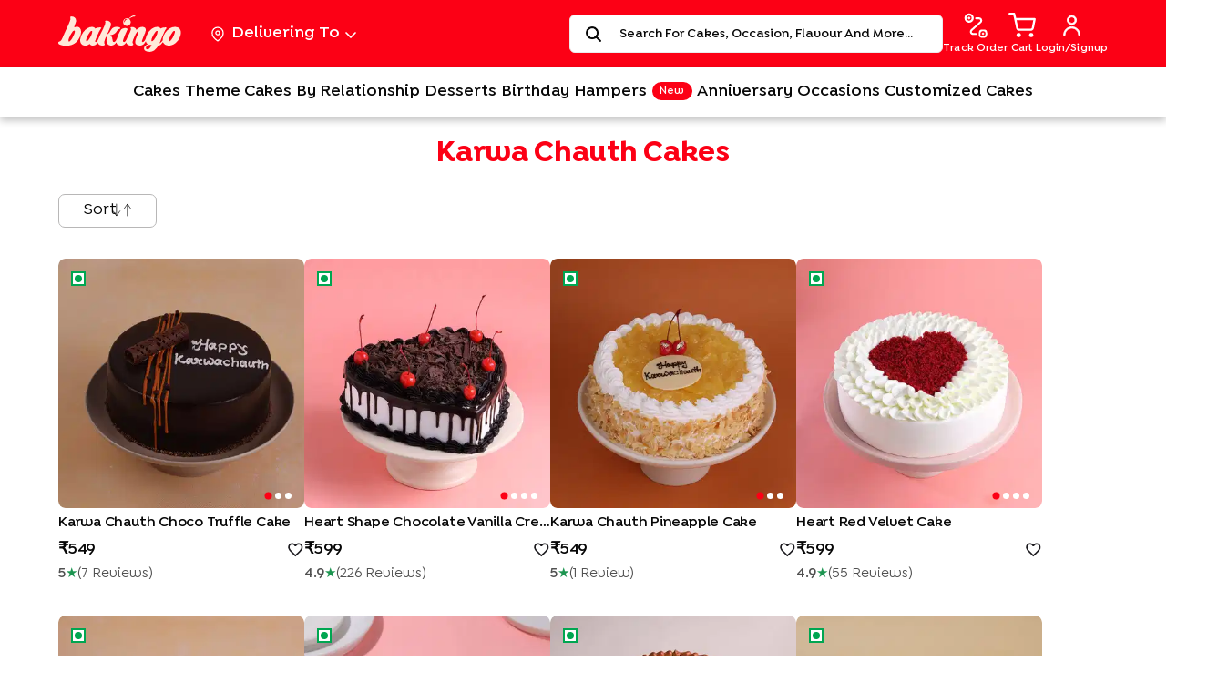

--- FILE ---
content_type: application/javascript
request_url: https://bkassets.bakingo.com/bakingo-ssr/static/js/ReviewCard.679c2c53.chunk.js
body_size: 225
content:
(this.webpackJsonpbakingo=this.webpackJsonpbakingo||[]).push([[49],{817:function(d,l,a){"use strict";a.r(l);var e=a(0),N=(a(831),a(8)),y=a(818),u=a(819),b=a(2),P=a(209),s=a(20),k=a(263);l.default=function(i){var o,v=i.rating,f=v===void 0?3:v,g=i.message,L=i.cakeName,C=i.userName,R=i.location,D=i.date,t=i.image,m=i.occassion,p=(i.averageRating,i.isProductReviewPage),I=p!==void 0&&p,h=i.pageType,r=h===void 0?"":h,z=i.handleCardClick,w=i.review,O=w===void 0?{}:w,E=Object(N.f)((function(n){return n.pageData.isMobile}));return e.default.createElement("div",{itemProp:"author",itemScope:!0,itemType:"https://schema.org/Person",className:"reviewCardWrapper ".concat(r).concat(t?.length>0?"_has_img":""),onClick:function(){t?.length>0&&r==="reviewPage"&&z(O)}},t?.length>0?e.default.createElement("div",{className:"review-card-image"},t==null||(o=t.slice(0,3))===null||o===void 0?void 0:o.map((function(n,c){return e.default.createElement("div",{style:{position:"relative"}},e.default.createElement(P.a,{key:c,src:n,alt:"reviewChoco",width:100,height:100,style:{height:68,width:68,borderRadius:"7px",objectFit:"cover"},loading:"lazy",fetchpriority:"low"}),r==="reviewPage"&&c==2&&t?.length-2>0&&e.default.createElement("div",{className:"cardLastreviewImage"},e.default.createElement("div",{className:"centered"},"+",t?.length-2)))}))):null,e.default.createElement("div",{className:"reviewStars"},Array(5).fill("\u2605").map((function(n,c){return e.default.createElement(k.default,{width:E?19:28,height:E?19:28,fill:c<f?"#1C9550":"#0000",stroke:"#1C9550"})}))),e.default.createElement("div",{className:"review-message-container"},Object(b.a)(g)?null:e.default.createElement("div",{itemProp:"description",className:"reviewCardMessage ".concat(r).concat(t?.length===0?"_no_img":"")},'"',g,'"'),I?null:e.default.createElement("div",{className:"reviewCakeName"},L),e.default.createElement("div",{className:"reviewUserName"},e.default.createElement("span",{itemProp:"name"},C," "),e.default.createElement(s.LazyLoadImage,{src:y.a,alt:"Verified User",className:"verifiedUserIcon"}),e.default.createElement("span",{className:"reviewVerified"},"Verified")),e.default.createElement("div",{className:"reviewLocationDate"},e.default.createElement("div",null,R," ",e.default.createElement(s.LazyLoadImage,{src:u.a,alt:"reviewDot",style:{marginLeft:"4px"}})),e.default.createElement("div",{itemProp:"datePublished"},D," ",m&&e.default.createElement(s.LazyLoadImage,{src:u.a,alt:"reviewDot",style:{marginLeft:"4px"}})),e.default.createElement("div",null,m&&e.default.createElement("div",null,"Occassion:"," ",e.default.createElement("span",{className:"reviewOccasion"},m))),e.default.createElement("div",{itemProp:"reviewRating",style:{display:"none"},itemScope:!0,itemType:"https://schema.org/Rating"},e.default.createElement("div",{itemProp:"ratingValue"},f),e.default.createElement("div",{itemProp:"bestRating"},"5")))))}},818:function(d,l,a){"use strict";l.a=a.p+"static/media/verifiedUser.855045f5.svg"},819:function(d,l,a){"use strict";l.a=a.p+"static/media/reviewDot.bbb7d7e7.svg"},831:function(d,l,a){}}]);


--- FILE ---
content_type: application/javascript
request_url: https://bkassets.bakingo.com/bakingo-ssr/static/js/1.c6cb1ffe.chunk.js
body_size: 6484
content:
(this.webpackJsonpbakingo=this.webpackJsonpbakingo||[]).push([[1],{815:function(w,l,f){"use strict";Object.defineProperty(l,"__esModule",{value:!0}),l.default=void 0;var g=(function(s){if(s&&s.__esModule)return s;var t={};if(s!=null){for(var e in s)if(Object.prototype.hasOwnProperty.call(s,e)){var n=Object.defineProperty&&Object.getOwnPropertyDescriptor?Object.getOwnPropertyDescriptor(s,e):{};n.get||n.set?Object.defineProperty(t,e,n):t[e]=s[e]}}return t.default=s,t})(f(0)),m=p(f(13)),C=f(975),_=f(936),y=p(f(983)),x=p(f(984));function p(s){return s&&s.__esModule?s:{default:s}}function b(s){return(b=typeof Symbol=="function"&&typeof Symbol.iterator=="symbol"?function(t){return typeof t}:function(t){return t&&typeof Symbol=="function"&&t.constructor===Symbol&&t!==Symbol.prototype?"symbol":typeof t})(s)}function d(s){return(function(t){if(Array.isArray(t)){for(var e=0,n=new Array(t.length);e<t.length;e++)n[e]=t[e];return n}})(s)||(function(t){if(Symbol.iterator in Object(t)||Object.prototype.toString.call(t)==="[object Arguments]")return Array.from(t)})(s)||(function(){throw new TypeError("Invalid attempt to spread non-iterable instance")})()}function O(s,t){for(var e=0;e<t.length;e++){var n=t[e];n.enumerable=n.enumerable||!1,n.configurable=!0,"value"in n&&(n.writable=!0),Object.defineProperty(s,n.key,n)}}function i(s){return(i=Object.setPrototypeOf?Object.getPrototypeOf:function(t){return t.__proto__||Object.getPrototypeOf(t)})(s)}function u(s,t){return(u=Object.setPrototypeOf||function(e,n){return e.__proto__=n,e})(s,t)}function v(s){if(s===void 0)throw new ReferenceError("this hasn't been initialised - super() hasn't been called");return s}function h(s,t,e){return t in s?Object.defineProperty(s,t,{value:e,enumerable:!0,configurable:!0,writable:!0}):s[t]=e,s}var E=(function(s){function t(a){var c,N,S;return(function(j,T){if(!(j instanceof T))throw new TypeError("Cannot call a class as a function")})(this,t),N=this,S=i(t).call(this,a),c=!S||b(S)!=="object"&&typeof S!="function"?v(N):S,h(v(v(c)),"getStyles",(function(j,T){var k=x.default[j](T,c.props),M=c.props.styles[j];return M?typeof M=="function"?M(k,c.props):M:k})),h(v(v(c)),"cx",(function(j){for(var T=Array.isArray(j)?j:[j],k=arguments.length,M=new Array(k>1?k-1:0),P=1;P<k;P++)M[P-1]=arguments[P];return _.cx.apply(void 0,d(T.map((function(A){return A?"".concat(c.props.classNamePrefix).concat(A):""}))).concat(M))})),c.wrapper=g.default.createRef(),c.state={overflowCSS:{}},c}var e,n,r;return(function(a,c){if(typeof c!="function"&&c!==null)throw new TypeError("Super expression must either be null or a function");a.prototype=Object.create(c&&c.prototype,{constructor:{value:a,writable:!0,configurable:!0}}),c&&u(a,c)})(t,s),e=t,(n=[{key:"componentDidMount",value:function(){var a=window.getComputedStyle(this.wrapper.current),c=["overflow","overflowX","overflowY"].reduce((function(N,S){return a[S]!=="visible"&&(N[S]="hidden"),N}),{});this.setState({overflowCSS:c})}},{key:"componentDidUpdate",value:function(a){this.props.active&&(this.wrapper.current.scrollTop=0)}},{key:"render",value:function(){var a=this,c=this.state.overflowCSS,N=this.props,S=N.children,j=N.className,T=N.onClick,k=N.active,M=N.fadeSpeed,P=N.spinner,A=N.text;return g.default.createElement("div",{"data-testid":"wrapper",ref:this.wrapper,className:this.cx(["wrapper",k&&"wrapper--active"],(0,_.css)(this.getStyles("wrapper",k?c:{})),j)},g.default.createElement(C.CSSTransition,{in:k,classNames:"_loading-overlay-transition",timeout:M,unmountOnExit:!0},(function(D){return g.default.createElement("div",{"data-testid":"overlay",className:a.cx("overlay",(0,_.css)(a.getStyles("overlay",D))),onClick:T},g.default.createElement("div",{className:a.cx("content",(0,_.css)(a.getStyles("content")))},P&&(typeof P=="boolean"?g.default.createElement(y.default,{cx:a.cx,getStyles:a.getStyles}):P),A))})),S)}}])&&O(e.prototype,n),r&&O(e,r),t})(g.Component);E.propTypes={active:m.default.bool,fadeSpeed:m.default.number,onClick:m.default.func,className:m.default.string,classNamePrefix:m.default.string,spinner:m.default.oneOfType([m.default.bool,m.default.node]),text:m.default.node,styles:m.default.shape({content:m.default.function,overlay:m.default.function,spinner:m.default.function,wrapper:m.default.function})},E.defaultProps={classNamePrefix:"_loading_overlay_",fadeSpeed:500,styles:{}};var o=E;l.default=o},936:function(w,l,f){"use strict";f.r(l),f.d(l,"cache",(function(){return s})),f.d(l,"css",(function(){return E})),f.d(l,"cx",(function(){return O})),f.d(l,"flush",(function(){return b})),f.d(l,"getRegisteredStyles",(function(){return u})),f.d(l,"hydrate",(function(){return d})),f.d(l,"injectGlobal",(function(){return v})),f.d(l,"keyframes",(function(){return h})),f.d(l,"merge",(function(){return i})),f.d(l,"sheet",(function(){return o}));var g=f(871),m=f(825),C=f(843);function _(t,e){if(t.inserted[e.name]===void 0)return t.insert("",e,t.sheet,!0)}function y(t,e,n){var r=[],a=Object(C.a)(t,r,n);return r.length<2?n:a+e(r)}var x=function t(e){for(var n="",r=0;r<e.length;r++){var a=e[r];if(a!=null){var c=void 0;switch(typeof a){case"boolean":break;case"object":if(Array.isArray(a))c=t(a);else for(var N in c="",a)a[N]&&N&&(c&&(c+=" "),c+=N);break;default:c=a}c&&(n&&(n+=" "),n+=c)}}return n},p=(function(t){var e=Object(g.a)(t);e.sheet.speedy=function(r){this.isSpeedy=r},e.compat=!0;var n=function(){for(var r=arguments.length,a=new Array(r),c=0;c<r;c++)a[c]=arguments[c];var N=Object(m.a)(a,e.registered,void 0);return Object(C.b)(e,N,!1),e.key+"-"+N.name};return{css:n,cx:function(){for(var r=arguments.length,a=new Array(r),c=0;c<r;c++)a[c]=arguments[c];return y(e.registered,n,x(a))},injectGlobal:function(){for(var r=arguments.length,a=new Array(r),c=0;c<r;c++)a[c]=arguments[c];var N=Object(m.a)(a,e.registered);_(e,N)},keyframes:function(){for(var r=arguments.length,a=new Array(r),c=0;c<r;c++)a[c]=arguments[c];var N=Object(m.a)(a,e.registered),S="animation-"+N.name;return _(e,{name:N.name,styles:"@keyframes "+S+"{"+N.styles+"}"}),S},hydrate:function(r){r.forEach((function(a){e.inserted[a]=!0}))},flush:function(){e.registered={},e.inserted={},e.sheet.flush()},sheet:e.sheet,cache:e,getRegisteredStyles:C.a.bind(null,e.registered),merge:y.bind(null,e.registered,n)}})(),b=p.flush,d=p.hydrate,O=p.cx,i=p.merge,u=p.getRegisteredStyles,v=p.injectGlobal,h=p.keyframes,E=p.css,o=p.sheet,s=p.cache},938:function(w,l,f){"use strict";l.__esModule=!0,l.default=l.EXITING=l.ENTERED=l.ENTERING=l.EXITED=l.UNMOUNTED=void 0;var g=(function(h){if(h&&h.__esModule)return h;var E={};if(h!=null){for(var o in h)if(Object.prototype.hasOwnProperty.call(h,o)){var s=Object.defineProperty&&Object.getOwnPropertyDescriptor?Object.getOwnPropertyDescriptor(h,o):{};s.get||s.set?Object.defineProperty(E,o,s):E[o]=h[o]}}return E.default=h,E})(f(13)),m=y(f(0)),C=y(f(0)),_=f(214);f(939);function y(h){return h&&h.__esModule?h:{default:h}}var x="unmounted";l.UNMOUNTED=x;var p="exited";l.EXITED=p;var b="entering";l.ENTERING=b;var d="entered";l.ENTERED=d;var O="exiting";l.EXITING=O;var i=(function(h){var E,o;function s(e,n){var r;r=h.call(this,e,n)||this;var a,c=n.transitionGroup,N=c&&!c.isMounting?e.enter:e.appear;return r.appearStatus=null,e.in?N?(a=p,r.appearStatus=b):a=d:a=e.unmountOnExit||e.mountOnEnter?x:p,r.state={status:a},r.nextCallback=null,r}o=h,(E=s).prototype=Object.create(o.prototype),E.prototype.constructor=E,E.__proto__=o;var t=s.prototype;return t.getChildContext=function(){return{transitionGroup:null}},s.getDerivedStateFromProps=function(e,n){return e.in&&n.status===x?{status:p}:null},t.componentDidMount=function(){this.updateStatus(!0,this.appearStatus)},t.componentDidUpdate=function(e){var n=null;if(e!==this.props){var r=this.state.status;this.props.in?r!==b&&r!==d&&(n=b):r!==b&&r!==d||(n=O)}this.updateStatus(!1,n)},t.componentWillUnmount=function(){this.cancelNextCallback()},t.getTimeouts=function(){var e,n,r,a=this.props.timeout;return e=n=r=a,a!=null&&typeof a!="number"&&(e=a.exit,n=a.enter,r=a.appear!==void 0?a.appear:n),{exit:e,enter:n,appear:r}},t.updateStatus=function(e,n){if(e===void 0&&(e=!1),n!==null){this.cancelNextCallback();var r=C.default.findDOMNode(this);n===b?this.performEnter(r,e):this.performExit(r)}else this.props.unmountOnExit&&this.state.status===p&&this.setState({status:x})},t.performEnter=function(e,n){var r=this,a=this.props.enter,c=this.context.transitionGroup?this.context.transitionGroup.isMounting:n,N=this.getTimeouts(),S=c?N.appear:N.enter;n||a?(this.props.onEnter(e,c),this.safeSetState({status:b},(function(){r.props.onEntering(e,c),r.onTransitionEnd(e,S,(function(){r.safeSetState({status:d},(function(){r.props.onEntered(e,c)}))}))}))):this.safeSetState({status:d},(function(){r.props.onEntered(e)}))},t.performExit=function(e){var n=this,r=this.props.exit,a=this.getTimeouts();r?(this.props.onExit(e),this.safeSetState({status:O},(function(){n.props.onExiting(e),n.onTransitionEnd(e,a.exit,(function(){n.safeSetState({status:p},(function(){n.props.onExited(e)}))}))}))):this.safeSetState({status:p},(function(){n.props.onExited(e)}))},t.cancelNextCallback=function(){this.nextCallback!==null&&(this.nextCallback.cancel(),this.nextCallback=null)},t.safeSetState=function(e,n){n=this.setNextCallback(n),this.setState(e,n)},t.setNextCallback=function(e){var n=this,r=!0;return this.nextCallback=function(a){r&&(r=!1,n.nextCallback=null,e(a))},this.nextCallback.cancel=function(){r=!1},this.nextCallback},t.onTransitionEnd=function(e,n,r){this.setNextCallback(r);var a=n==null&&!this.props.addEndListener;e&&!a?(this.props.addEndListener&&this.props.addEndListener(e,this.nextCallback),n!=null&&setTimeout(this.nextCallback,n)):setTimeout(this.nextCallback,0)},t.render=function(){var e=this.state.status;if(e===x)return null;var n=this.props,r=n.children,a=(function(N,S){if(N==null)return{};var j,T,k={},M=Object.keys(N);for(T=0;T<M.length;T++)j=M[T],S.indexOf(j)>=0||(k[j]=N[j]);return k})(n,["children"]);if(delete a.in,delete a.mountOnEnter,delete a.unmountOnExit,delete a.appear,delete a.enter,delete a.exit,delete a.timeout,delete a.addEndListener,delete a.onEnter,delete a.onEntering,delete a.onEntered,delete a.onExit,delete a.onExiting,delete a.onExited,typeof r=="function")return r(e,a);var c=m.default.Children.only(r);return m.default.cloneElement(c,a)},s})(m.default.Component);function u(){}i.contextTypes={transitionGroup:g.object},i.childContextTypes={transitionGroup:function(){}},i.propTypes={},i.defaultProps={in:!1,mountOnEnter:!1,unmountOnExit:!1,appear:!1,enter:!0,exit:!0,onEnter:u,onEntering:u,onEntered:u,onExit:u,onExiting:u,onExited:u},i.UNMOUNTED=0,i.EXITED=1,i.ENTERING=2,i.ENTERED=3,i.EXITING=4;var v=(0,_.polyfill)(i);l.default=v},939:function(w,l,f){"use strict";l.__esModule=!0,l.classNamesShape=l.timeoutsShape=void 0;var g;(g=f(13))&&g.__esModule,l.timeoutsShape=null,l.classNamesShape=null},940:function(w,l,f){"use strict";l.__esModule=!0,l.default=void 0;var g=y(f(13)),m=y(f(0)),C=f(214),_=f(982);function y(i){return i&&i.__esModule?i:{default:i}}function x(){return(x=Object.assign||function(i){for(var u=1;u<arguments.length;u++){var v=arguments[u];for(var h in v)Object.prototype.hasOwnProperty.call(v,h)&&(i[h]=v[h])}return i}).apply(this,arguments)}function p(i){if(i===void 0)throw new ReferenceError("this hasn't been initialised - super() hasn't been called");return i}var b=Object.values||function(i){return Object.keys(i).map((function(u){return i[u]}))},d=(function(i){var u,v;function h(o,s){var t,e=(t=i.call(this,o,s)||this).handleExited.bind(p(p(t)));return t.state={handleExited:e,firstRender:!0},t}v=i,(u=h).prototype=Object.create(v.prototype),u.prototype.constructor=u,u.__proto__=v;var E=h.prototype;return E.getChildContext=function(){return{transitionGroup:{isMounting:!this.appeared}}},E.componentDidMount=function(){this.appeared=!0,this.mounted=!0},E.componentWillUnmount=function(){this.mounted=!1},h.getDerivedStateFromProps=function(o,s){var t=s.children,e=s.handleExited;return{children:s.firstRender?(0,_.getInitialChildMapping)(o,e):(0,_.getNextChildMapping)(o,t,e),firstRender:!1}},E.handleExited=function(o,s){var t=(0,_.getChildMapping)(this.props.children);o.key in t||(o.props.onExited&&o.props.onExited(s),this.mounted&&this.setState((function(e){var n=x({},e.children);return delete n[o.key],{children:n}})))},E.render=function(){var o=this.props,s=o.component,t=o.childFactory,e=(function(r,a){if(r==null)return{};var c,N,S={},j=Object.keys(r);for(N=0;N<j.length;N++)c=j[N],a.indexOf(c)>=0||(S[c]=r[c]);return S})(o,["component","childFactory"]),n=b(this.state.children).map(t);return delete e.appear,delete e.enter,delete e.exit,s===null?n:m.default.createElement(s,e,n)},h})(m.default.Component);d.childContextTypes={transitionGroup:g.default.object.isRequired},d.propTypes={},d.defaultProps={component:"div",childFactory:function(i){return i}};var O=(0,C.polyfill)(d);l.default=O,w.exports=l.default},975:function(w,l,f){"use strict";var g=y(f(976)),m=y(f(981)),C=y(f(940)),_=y(f(938));function y(x){return x&&x.__esModule?x:{default:x}}w.exports={Transition:_.default,TransitionGroup:C.default,ReplaceTransition:m.default,CSSTransition:g.default}},976:function(w,l,f){"use strict";l.__esModule=!0,l.default=void 0,(function(i){if(i&&i.__esModule)return i;var u={};if(i!=null){for(var v in i)if(Object.prototype.hasOwnProperty.call(i,v)){var h=Object.defineProperty&&Object.getOwnPropertyDescriptor?Object.getOwnPropertyDescriptor(i,v):{};h.get||h.set?Object.defineProperty(u,v,h):u[v]=i[v]}}u.default=i})(f(13));var g=y(f(977)),m=y(f(980)),C=y(f(0)),_=y(f(938));f(939);function y(i){return i&&i.__esModule?i:{default:i}}function x(){return(x=Object.assign||function(i){for(var u=1;u<arguments.length;u++){var v=arguments[u];for(var h in v)Object.prototype.hasOwnProperty.call(v,h)&&(i[h]=v[h])}return i}).apply(this,arguments)}var p=function(i,u){return i&&u&&u.split(" ").forEach((function(v){return(0,g.default)(i,v)}))},b=function(i,u){return i&&u&&u.split(" ").forEach((function(v){return(0,m.default)(i,v)}))},d=(function(i){var u,v;function h(){for(var o,s=arguments.length,t=new Array(s),e=0;e<s;e++)t[e]=arguments[e];return(o=i.call.apply(i,[this].concat(t))||this).onEnter=function(n,r){var a=o.getClassNames(r?"appear":"enter").className;o.removeClasses(n,"exit"),p(n,a),o.props.onEnter&&o.props.onEnter(n,r)},o.onEntering=function(n,r){var a=o.getClassNames(r?"appear":"enter").activeClassName;o.reflowAndAddClass(n,a),o.props.onEntering&&o.props.onEntering(n,r)},o.onEntered=function(n,r){var a=o.getClassNames("appear").doneClassName,c=o.getClassNames("enter").doneClassName,N=r?a+" "+c:c;o.removeClasses(n,r?"appear":"enter"),p(n,N),o.props.onEntered&&o.props.onEntered(n,r)},o.onExit=function(n){var r=o.getClassNames("exit").className;o.removeClasses(n,"appear"),o.removeClasses(n,"enter"),p(n,r),o.props.onExit&&o.props.onExit(n)},o.onExiting=function(n){var r=o.getClassNames("exit").activeClassName;o.reflowAndAddClass(n,r),o.props.onExiting&&o.props.onExiting(n)},o.onExited=function(n){var r=o.getClassNames("exit").doneClassName;o.removeClasses(n,"exit"),p(n,r),o.props.onExited&&o.props.onExited(n)},o.getClassNames=function(n){var r=o.props.classNames,a=typeof r=="string",c=a?(a&&r?r+"-":"")+n:r[n];return{className:c,activeClassName:a?c+"-active":r[n+"Active"],doneClassName:a?c+"-done":r[n+"Done"]}},o}v=i,(u=h).prototype=Object.create(v.prototype),u.prototype.constructor=u,u.__proto__=v;var E=h.prototype;return E.removeClasses=function(o,s){var t=this.getClassNames(s),e=t.className,n=t.activeClassName,r=t.doneClassName;e&&b(o,e),n&&b(o,n),r&&b(o,r)},E.reflowAndAddClass=function(o,s){s&&(o&&o.scrollTop,p(o,s))},E.render=function(){var o=x({},this.props);return delete o.classNames,C.default.createElement(_.default,x({},o,{onEnter:this.onEnter,onEntered:this.onEntered,onEntering:this.onEntering,onExit:this.onExit,onExiting:this.onExiting,onExited:this.onExited}))},h})(C.default.Component);d.defaultProps={classNames:""},d.propTypes={};var O=d;l.default=O,w.exports=l.default},977:function(w,l,f){"use strict";var g=f(978);l.__esModule=!0,l.default=function(C,_){C.classList?C.classList.add(_):(0,m.default)(C,_)||(typeof C.className=="string"?C.className=C.className+" "+_:C.setAttribute("class",(C.className&&C.className.baseVal||"")+" "+_))};var m=g(f(979));w.exports=l.default},978:function(w,l){w.exports=function(f){return f&&f.__esModule?f:{default:f}},w.exports.default=w.exports,w.exports.__esModule=!0},979:function(w,l,f){"use strict";l.__esModule=!0,l.default=function(g,m){return g.classList?!!m&&g.classList.contains(m):(" "+(g.className.baseVal||g.className)+" ").indexOf(" "+m+" ")!==-1},w.exports=l.default},980:function(w,l,f){"use strict";function g(m,C){return m.replace(new RegExp("(^|\\s)"+C+"(?:\\s|$)","g"),"$1").replace(/\s+/g," ").replace(/^\s*|\s*$/g,"")}w.exports=function(m,C){m.classList?m.classList.remove(C):typeof m.className=="string"?m.className=g(m.className,C):m.setAttribute("class",g(m.className&&m.className.baseVal||"",C))}},981:function(w,l,f){"use strict";l.__esModule=!0,l.default=void 0,_(f(13));var g=_(f(0)),m=f(0),C=_(f(940));function _(p){return p&&p.__esModule?p:{default:p}}var y=(function(p){var b,d;function O(){for(var u,v=arguments.length,h=new Array(v),E=0;E<v;E++)h[E]=arguments[E];return(u=p.call.apply(p,[this].concat(h))||this).handleEnter=function(){for(var o=arguments.length,s=new Array(o),t=0;t<o;t++)s[t]=arguments[t];return u.handleLifecycle("onEnter",0,s)},u.handleEntering=function(){for(var o=arguments.length,s=new Array(o),t=0;t<o;t++)s[t]=arguments[t];return u.handleLifecycle("onEntering",0,s)},u.handleEntered=function(){for(var o=arguments.length,s=new Array(o),t=0;t<o;t++)s[t]=arguments[t];return u.handleLifecycle("onEntered",0,s)},u.handleExit=function(){for(var o=arguments.length,s=new Array(o),t=0;t<o;t++)s[t]=arguments[t];return u.handleLifecycle("onExit",1,s)},u.handleExiting=function(){for(var o=arguments.length,s=new Array(o),t=0;t<o;t++)s[t]=arguments[t];return u.handleLifecycle("onExiting",1,s)},u.handleExited=function(){for(var o=arguments.length,s=new Array(o),t=0;t<o;t++)s[t]=arguments[t];return u.handleLifecycle("onExited",1,s)},u}d=p,(b=O).prototype=Object.create(d.prototype),b.prototype.constructor=b,b.__proto__=d;var i=O.prototype;return i.handleLifecycle=function(u,v,h){var E,o=this.props.children,s=g.default.Children.toArray(o)[v];s.props[u]&&(E=s.props)[u].apply(E,h),this.props[u]&&this.props[u]((0,m.findDOMNode)(this))},i.render=function(){var u=this.props,v=u.children,h=u.in,E=(function(e,n){if(e==null)return{};var r,a,c={},N=Object.keys(e);for(a=0;a<N.length;a++)r=N[a],n.indexOf(r)>=0||(c[r]=e[r]);return c})(u,["children","in"]),o=g.default.Children.toArray(v),s=o[0],t=o[1];return delete E.onEnter,delete E.onEntering,delete E.onEntered,delete E.onExit,delete E.onExiting,delete E.onExited,g.default.createElement(C.default,E,h?g.default.cloneElement(s,{key:"first",onEnter:this.handleEnter,onEntering:this.handleEntering,onEntered:this.handleEntered}):g.default.cloneElement(t,{key:"second",onEnter:this.handleExit,onEntering:this.handleExiting,onEntered:this.handleExited}))},O})(g.default.Component);y.propTypes={};var x=y;l.default=x,w.exports=l.default},982:function(w,l,f){"use strict";l.__esModule=!0,l.getChildMapping=m,l.mergeChildMappings=C,l.getInitialChildMapping=function(y,x){return m(y.children,(function(p){return(0,g.cloneElement)(p,{onExited:x.bind(null,p),in:!0,appear:_(p,"appear",y),enter:_(p,"enter",y),exit:_(p,"exit",y)})}))},l.getNextChildMapping=function(y,x,p){var b=m(y.children),d=C(x,b);return Object.keys(d).forEach((function(O){var i=d[O];if((0,g.isValidElement)(i)){var u=O in x,v=O in b,h=x[O],E=(0,g.isValidElement)(h)&&!h.props.in;!v||u&&!E?v||!u||E?v&&u&&(0,g.isValidElement)(h)&&(d[O]=(0,g.cloneElement)(i,{onExited:p.bind(null,i),in:h.props.in,exit:_(i,"exit",y),enter:_(i,"enter",y)})):d[O]=(0,g.cloneElement)(i,{in:!1}):d[O]=(0,g.cloneElement)(i,{onExited:p.bind(null,i),in:!0,exit:_(i,"exit",y),enter:_(i,"enter",y)})}})),d};var g=f(0);function m(y,x){var p=Object.create(null);return y&&g.Children.map(y,(function(b){return b})).forEach((function(b){p[b.key]=(function(d){return x&&(0,g.isValidElement)(d)?x(d):d})(b)})),p}function C(y,x){function p(E){return E in x?x[E]:y[E]}y=y||{},x=x||{};var b,d=Object.create(null),O=[];for(var i in y)i in x?O.length&&(d[i]=O,O=[]):O.push(i);var u={};for(var v in x){if(d[v])for(b=0;b<d[v].length;b++){var h=d[v][b];u[d[v][b]]=p(h)}u[v]=p(v)}for(b=0;b<O.length;b++)u[O[b]]=p(O[b]);return u}function _(y,x,p){return p[x]!=null?p[x]:y.props[x]}},983:function(w,l,f){"use strict";Object.defineProperty(l,"__esModule",{value:!0}),l.default=void 0;var g=_(f(0)),m=_(f(13)),C=f(936);function _(p){return p&&p.__esModule?p:{default:p}}var y=function(p){var b=p.getStyles,d=p.cx;return g.default.createElement("div",{className:d("spinner",(0,C.css)(b("spinner")))},g.default.createElement("svg",{viewBox:"25 25 50 50"},g.default.createElement("circle",{cx:"50",cy:"50",r:"20",fill:"none",strokeWidth:"2",strokeMiterlimit:"10"})))};y.propTypes={getStyles:m.default.func.isRequired,cx:m.default.func.isRequired};var x=y;l.default=x},984:function(w,l,f){"use strict";Object.defineProperty(l,"__esModule",{value:!0}),l.default=void 0;var g=f(936);function m(d,O,i){return O in d?Object.defineProperty(d,O,{value:i,enumerable:!0,configurable:!0,writable:!0}):d[O]=i,d}function C(){var d=y([`
  0% {
    stroke-dasharray: 1,200;
    stroke-dashoffset: 0;
  }
  50% {
    stroke-dasharray: 89,200;
    stroke-dashoffset: -35px;
  }
  100% {
    stroke-dasharray: 89,200;
    stroke-dashoffset: -124px;
  }
`]);return C=function(){return d},d}function _(){var d=y([`
  from {
    transform: rotate(0deg);
  }
  to {
    transform: rotate(360deg);
  }
`]);return _=function(){return d},d}function y(d,O){return O||(O=d.slice(0)),Object.freeze(Object.defineProperties(d,{raw:{value:Object.freeze(O)}}))}var x=(0,g.keyframes)(_()),p=(0,g.keyframes)(C()),b={wrapper:function(d){return(function(O){for(var i=1;i<arguments.length;i++){var u=arguments[i]!=null?arguments[i]:{},v=Object.keys(u);typeof Object.getOwnPropertySymbols=="function"&&(v=v.concat(Object.getOwnPropertySymbols(u).filter((function(h){return Object.getOwnPropertyDescriptor(u,h).enumerable})))),v.forEach((function(h){m(O,h,u[h])}))}return O})({position:"relative"},d)},overlay:function(d,O){return{position:"absolute",height:"100%",width:"100%",top:"0px",left:"0px",display:"flex",textAlign:"center",fontSize:"1.2em",color:"#FFF",background:"rgba(0, 0, 0, 0.7)",zIndex:800,transition:"opacity ".concat(O.fadeSpeed,"ms ease-in"),opacity:d==="entering"||d==="entered"?1:0}},content:function(){return{margin:"auto"}},spinner:function(d){return{position:"relative",margin:"0px auto 10px auto",width:"50px",maxHeight:"100%","&:before":{content:'""',display:"block",paddingTop:"100%"},"& svg":{animation:"".concat(x," 2s linear infinite"),height:"100%",transformOrigin:"center center",width:"100%",position:"absolute",top:"0",bottom:"0",left:"0",right:"0",margin:"auto","& circle":{animation:"".concat(p," 1.5s ease-in-out infinite"),strokeDasharray:"1,200",strokeDashoffset:0,strokeLinecap:"round",stroke:"#FFF"}}}}};l.default=b}}]);


--- FILE ---
content_type: application/javascript
request_url: https://bkassets.bakingo.com/bakingo-ssr/static/js/AppContainer.43b8057d.chunk.js
body_size: 5026
content:
(this.webpackJsonpbakingo=this.webpackJsonpbakingo||[]).push([[16],{800:function(q,h,e){"use strict";e.r(h);var m=e(3),f=e.n(m),D=e(12),T=e(8),E=e(115),K=e(172),S=e(805),N=e(125),Y=e.n(N),R=e(70),x=e(124),Q=e(168),V=e(170),J=e(169),r=e(0),I=e(96),j=e(839),w=e(2),z=e(808),Z=e(300),$=e(22),b=e.n($),C=e(26),X=e(5),ee=e(319),te=(b()({loader:function(){return Promise.all([e.e(6),e.e(3),e.e(8),e.e(37)]).then(e.bind(null,1095))},modules:["../HomePage/HomePage"],webpack:function(){return[1095]},loading:C.a}),b()({loader:function(){return Promise.all([e.e(6),e.e(34)]).then(e.bind(null,1101))},modules:["../../branding/container/HomePage"],webpack:function(){return[1101]},loading:C.a})),ae=b()({loader:function(){return e.e(38).then(e.bind(null,1097))},modules:["../../branding/container/ListingPage"],webpack:function(){return[1097]},loading:C.a}),oe=(function(t){Object(V.a)(i,t);var o=Object(J.a)(i);function i(){var n;Object(x.a)(this,i);for(var a=arguments.length,g=new Array(a),c=0;c<a;c++)g[c]=arguments[c];return(n=o.call.apply(o,[this].concat(g))).showLoader=function(){var d=n.props.homePagedata,k=n.props.productData.productList,l=(n.props.productData.productDetails,n.props.pageData.pageType);return!(!n.props.pageData.isLoading||!Object(w.a)(l))||!(l!=="landing_page"||!Object(w.a)(d.page))||l==="listing_page"&&!k||l==="detail_page"},n}return Object(Q.a)(i,[{key:"render",value:function(){var n,a=this.props.pageData,g=a.pageType,c=a.statusText,d=a.metaInfo,k=this.showLoader();if((a.statusCode===301||a.statusCode===302)&&!Object(w.a)(a.redirectUrl))return r.default.createElement(E.Redirect,{to:{pathname:"/".concat(a.redirectUrl),state:{statusCode:a.statusCode}},push:!0});if(!Object(w.a)(a)&&z.b.STATUS_CODE.error.indexOf(a.statusCode)!==-1){var l=a.statusCode===404||a.statusCode===400?"Page not found":"Something went wrong";return r.default.createElement(r.default.Fragment,null,r.default.createElement(I.a,{title:l}),r.default.createElement(j.a,Object(R.a)({},this.props,{statusCode:a.statusCode})))}return c===X.outOfStockKey?r.default.createElement(r.default.Fragment,null,r.default.createElement(I.a,d==null||(n=d.meta)===null||n===void 0?void 0:n.metatag),r.default.createElement(j.a,Object(R.a)({},this.props,{statusCode:a.statusCode}))):k?r.default.createElement(Z.a,null):r.default.createElement(r.default.Fragment,null,g==="landing_page"&&r.default.createElement(te,this.props),g==="listing_page"&&r.default.createElement(ae,this.props))}}]),i})(r.Component),F=Object(S.a)(Object(ee.withRouter)(Object(T.c)((function(t){return{pageData:t.pageData,homePagedata:t.home.homePageData,siteHeaderData:t.home.siteHeaderData,headerData:t.home.headerData,footerData:t.home.footerData,productData:t.product,isMobile:t.isMobile,cartData:t.cart}}))(oe))),B=e(23),L=e(58),y=e(91),W=e(116),ie=e(110),ne=e(13),v=e.n(ne),G=e(53),re=["/404","/500","/cart","/AddonPage","/search","/trackorder","/cart/checkout","/index_debug.html"],se=["/wp-login.php","/xmlrpc.php","/.well-known/assetlinks.json","/feed","/wp-json/wp/v2/users/1","/.well-known/traffic-advice","/ads.txt","/.well-known/dnt-policy.txt","/rss.xml","/.well-known/pki-validation/index.php","//xmlrpc.php"],ce=(function(){var t=Object(D.a)(f.a.mark((function o(i){var n,a,g,c,d,k,l,M,u,p,O,U,P;return f.a.wrap((function(s){for(;;)switch(s.prev=s.next){case 0:if(!(!((n=i.history)===null||n===void 0||(a=n.location)===null||a===void 0)&&a.pathname.includes("/cake-stores"))){s.next=3;break}return s.abrupt("return");case 3:if(g=i.fetchPageData,c=i.location,i.fetchQuickLinksData,d=i.cookies,k=i.getSiteHeaders,l=i.setPageStatusCode,M=c.search,u=c.pathname,(p=Y.a.parse(M)).metainfo=1,p.cityinfo=1,p.menu=1,O=Object(G.h)("fc_cn",d),U=Object(G.h)("fact",d),O&&(p.fc_cn=O),p.page&&(p.current_page=p.page,p.page=null),/^\/+$/.test(u)&&(u="/home"),re.indexOf(u)===-1&&!u.includes(".chunk")){s.next=17;break}return l(400),s.abrupt("return");case 17:if(!se.includes(u)&&!u.includes("//")){s.next=20;break}return l(400),s.abrupt("return");case 20:return P=u,u=="/kids-cakes"&&(P="/cakes/for-kids"),s.next=24,Promise.all([g(P,p),k(!1,U)]).then((function(){var A=Object(D.a)(f.a.mark((function H(le){return f.a.wrap((function(_){for(;;)switch(_.prev=_.next){case 0:case"end":return _.stop()}}),H)})));return function(H){return A.apply(this,arguments)}})()).catch((function(A){return console.log("Something went wrong",A)}));case 24:return s.abrupt("return",s.sent);case 25:case"end":return s.stop()}}),o)})));return function(o){return t.apply(this,arguments)}})();F.contextTypes={data:v.a.oneOfType([v.a.object,v.a.string])},h.default=Object(S.a)(Object(E.withRouter)(Object(T.c)((function(t){return{pageData:t.pageData,homePagedata:t.home.homePageData,siteHeaderData:t.home.siteHeaderData,headerData:t.home.headerData,footerData:t.home.footerData,productData:t.product,isMobile:t.isMobile,cartData:t.cart}}),(function(t){return{fetchMenu:function(){return t(Object(B.b)())},fetchAllCities:function(){return t(Object(B.a)())},fetchPageData:function(o,i){var n=arguments.length>2&&arguments[2]!==void 0&&arguments[2];return t(Object(L.a)(o,i,n))},getSiteHeaders:function(o,i){return t(Object(B.c)(o,i))},fetchQuickLinksData:function(){return t(Object(y.c)())},fetchQuickFiltersData:function(o){return t(Object(y.b)(o))},fetchProductListData:function(o,i,n){var a=arguments.length>3&&arguments[3]!==void 0&&arguments[3];return t(Object(y.a)(o,i,n,a))},fetching:function(o){return t(Object(y.d)(o))},uploadImage:function(o){return t(Object(ie.e)(o))},updateProductQuantity:function(o,i,n,a){return t(Object(W.r)(o,i,n,a))},deleteProductCart:function(o){return t(Object(W.g)(o))},setPageStatusCode:function(o){return t(Object(L.g)(o))}}}))(Object(K.frontloadConnect)(ce,{onMount:!0,onUpdate:!1})(F))))},808:function(q,h,e){"use strict";e.d(h,"a",(function(){return m})),h.b={BK_RUPEE:"\u20B9",deliveryCity:"Bangalore, Delhi, Gurgaon, Ghaziabad, Noida,Secundarabad,Hyderabad and Coimbatore",STATUS_CODE:{success:"200,201,202,301,302,304",error:"400,401,402,403,404,429,500,501,502,503,504"},COLORS:{backgroundColor:"rgb(251,251,253)"},staticReviewProductPages:[{key:"deltacable_truffle",url:"/p/cake/choco-truffle-cake0005choc"}],HANDING_FEE:{DELIVERY_CHARGE_KEY:"delivery_charge",HANDLING_FEE_KEY:"handling_fee",SURGE_FEE_KEY:"surge_fee",GRAND_TOTAL_KEY:"grandtotal",GRAND_TOTAL:"Grand Total",DELIVERY_CHARGE:"Delivery Charge"}},Object({NODE_ENV:"production",PUBLIC_URL:"https://bkassets.bakingo.com/bakingo-ssr",WDS_SOCKET_HOST:void 0,WDS_SOCKET_PATH:void 0,WDS_SOCKET_PORT:void 0,FAST_REFRESH:!0,REACT_APP_GTM_DATALAYER_NAME:"dataLayer",REACT_APP_GTM_ID:"GTM-PT4V6Q",REACT_APP_GTM_ID_DEV:"GTM-M25LW5Q",REACT_APP_DOMAIN:"https://www.bakingo.com",REACT_APP_JQUERY_PATH:"https://media.bakingo.com/sites/all/modules/jquery_update/replace/jquery/1.7/jquery.min.js",REACT_APP_PORT:"8182",REACT_APP_ACTIVE_HOST:"https://apis.bakingo.com",REACT_APP_DRUPAL_HOST:"https://www.bakingo.com",REACT_APP_OPR_HOST:"https://opr.floweraura.com",REACT_APP_FACEBOOK_ID:"1309059959158267",REACT_APP_GA_ID_DEV:"UA-86404569-3",REACT_APP_GA_ID:"UA-86404569-2",REACT_APP_GOOGLE_MAP_KEY:"AIzaSyDlmdDOeA1I2r81q-YgYLuZLJyx5W8C2_U",REACT_APP_ENCRYPT_SECRET_KEY:"fLOWERaURA",REACT_APP_ENCRYPT_SECRET_IV:"FlowerAura"}).REACT_APP_DOMAIN_NAME;var m={trackOrder:{title:"Track Order | Bakingo",description:"Track your order status.","og:title":"Track Order | Bakingo","og:description":"Track your order status.","og:url":"https://wwww.bakingo.com/trackorder","twitter:title":"Track Order | Bakingo","twitter:description":"Track your order status.","twitter:url":"https://wwww.bakingo.com/trackorder"},cartPage:{title:"Bakingo | Cart"},downloadApp:{title:"Download Bakingo IOS App & Android App",description:"Download Bakingo app from appstore or playstore for Better shopping experience, smooth tracking order, timely notifications on your finger tips."},deliveryCity:{title:"Delivery Cities - Know Where Can Bakingo Deliver Cakes, Pastries and Other Desserts"},celebrationCampaign:{title:"Bakingo 5th Year Anniversary Celebration"},myProfile:{title:"My Profile | Bakingo"},myReviews:{title:"My Reviews | Bakingo"},myAddress:{title:"Address Book | Bakingo"},myWallet:{title:"My Wallet | Bakingo"},myOrder:{title:"My Order | Bakingo"},mySavedCards:{title:"Saved Cards | Bakingo"},mySavedUpis:{title:"Saved UPI | Bakingo"},accountSettings:{title:"Account Settings | Bakingo"},customisedCakes:{title:"Custom Cakes | Order Customised Cake Online | Free Delivery",description:"Bakingo offers online delivery of customised cakes online at the best price for birthdays, anniversaries, and various other occasions. Avail Same-Day & Midnight Cake Delivery.","og:title":"Custom Cakes | Order Customised Cake Online | Free Delivery","og:description":"Bakingo offers online delivery of customised cakes online at the best price for birthdays, anniversaries, and various other occasions. Avail Same-Day & Midnight Cake Delivery.","og:url":"https://www.bakingo.com/customised-cakes","twitter:title":"Custom Cakes | Order Customised Cake Online | Free Delivery","twitter:description":"Bakingo offers online delivery of customised cakes online at the best price for birthdays, anniversaries, and various other occasions. Avail Same-Day & Midnight Cake Delivery.","twitter:url":"https://www.bakingo.com/customised-cakes"},corporateCakes:{title:"Corporate Cakes - Order Your Cakes For Corporate Events in India : Bakingo",description:"Buy Corporate cakes online - Bakingo is specialised for its utmost quality Cakes loved by the corporate world ! Order your corporate cake with Bakingo and get tension free for the event","og:title":"Corporate Cakes - Order Your Cakes For Corporate Events in India : Bakingo","og:description":"Buy Corporate cakes online - Bakingo is specialised for its utmost quality Cakes loved by the corporate world ! Order your corporate cake with Bakingo and get tension free for the event","og:url":"https://www.bakingo.com/corporate-cakes","twitter:title":"Corporate Cakes - Order Your Cakes For Corporate Events in India : Bakingo","twitter:description":"Buy Corporate cakes online - Bakingo is specialised for its utmost quality Cakes loved by the corporate world ! Order your corporate cake with Bakingo and get tension free for the event","twitter:url":"https://www.bakingo.com/corporate-cakes"},couponsAndOffers:{title:"Bakingo Coupon Codes | Discount Codes | Promo Codes | Latest Offers 2020",description:"Bakingo Coupons - Get most out of your shopping with these discount coupon codes and deals on Bakingo cakes. Avail discounts like Flat 10% Off, Flat 15% Off, and save money on each order!","og:title":"Bakingo Coupon Codes | Discount Codes | Promo Codes | Latest Offers 2020","og:description":"Bakingo Coupons - Get most out of your shopping with these discount coupon codes and deals on Bakingo cakes. Avail discounts like Flat 10% Off, Flat 15% Off, and save money on each order!","og:url":"https://www.bakingo.com/coupons-and-offers","twitter:title":"Bakingo Coupon Codes | Discount Codes | Promo Codes | Latest Offers 2020","twitter:description":"Bakingo Coupons - Get most out of your shopping with these discount coupon codes and deals on Bakingo cakes. Avail discounts like Flat 10% Off, Flat 15% Off, and save money on each order!","twitter:url":"https://www.bakingo.com/coupons-and-offers"},aboutsUs:{title:"About Us | Know Us Better And Let Other Know Who We Are : Bakingo",description:"Know about the Bakingo's speciality that set it apart from other online bakeries in India.","og:title":"About Us | Know Us Better And Let Other Know Who We Are : Bakingo","og:description":"Know about the Bakingo's speciality that set it apart from other online bakeries in India.","og:url":"https://www.bakingo.com/about-us","twitter:title":"About Us | Know Us Better And Let Other Know Who We Are : Bakingo","twitter:description":"Know about the Bakingo's speciality that set it apart from other online bakeries in India.","twitter:url":"https://www.bakingo.com/about-us"},contactUs:{title:"Contact Details - Bakingo",description:"For any queries feel free to contact Bakingo via email, message or just by calling its customer care at +91-8882553333","og:title":"Contact Details - Bakingo","og:description":"For any queries feel free to contact Bakingo via email, message or just by calling its customer care at +91-8882553333","og:url":"https://www.bakingo.com/contact-us","twitter:title":"Contact Details - Bakingo","twitter:description":"For any queries feel free to contact Bakingo via email, message or just by calling its customer care at +91-8882553333","twitter:url":"https://www.bakingo.com/contact-us"},selfService:{title:"Self Service - Bakingo"},locateUs:{title:"Retail Stores Information by Bakingo | Cake Shop Near You",description:"Find The Best Cakes and desserts From Bakingo retail stores online. Best Cake Shop Near you with same-day free delivery and express delivery."},faq:{title:"FAQs - Frequently Asked Questions by Our Customers : Bakingo",description:"Visit our FAQ section to clarify your queries like If I wish to get a cake delivery today, latest by what time should I place the order? and lot more.","og:title":"FAQs - Frequently Asked Questions by Our Customers : Bakingo","og:description":"Visit our FAQ section to clarify your queries like If I wish to get a cake delivery today, latest by what time should I place the order? and lot more.","og:url":"https://www.bakingo.com/faq","twitter:title":"FAQs - Frequently Asked Questions by Our Customers : Bakingo","twitter:description":"Visit our FAQ section to clarify your queries like If I wish to get a cake delivery today, latest by what time should I place the order? and lot more.","twitter:url":"https://www.bakingo.com/faq"},cancellationAndRefund:{title:"Cancellation And Refund Policy | Bakingo",description:"Check out the cancellation and refund policy of Bakingo. It will help you incase of any discripancy.","og:title":"Cancellation And Refund Policy | Bakingo","og:description":"Check out the cancellation and refund policy of Bakingo. It will help you incase of any discripancy.","og:url":"https://www.bakingo.com/cancellation-and-refund-policy","twitter:title":"Cancellation And Refund Policy | Bakingo","twitter:description":"Check out the cancellation and refund policy of Bakingo. It will help you incase of any discripancy.","twitter:url":"https://www.bakingo.com/cancellation-and-refund-policy"},privacyPolicy:{title:"Privacy Policy | Bakingo",description:"Privacy Policy of Bakingo: Our privacy policy is subject to change at any time without notice. To make sure you are aware of any changes, please review this Privacy Policy Page periodically. ","og:title":"Privacy Policy | Bakingo","og:description":"Privacy Policy of Bakingo: Our privacy policy is subject to change at any time without notice. To make sure you are aware of any changes, please review this Privacy Policy Page periodically. ","og:url":"https://www.bakingo.com/privacy-policy","twitter:title":"Privacy Policy | Bakingo","twitter:description":"Privacy Policy of Bakingo: Our privacy policy is subject to change at any time without notice. To make sure you are aware of any changes, please review this Privacy Policy Page periodically. ","twitter:url":"https://www.bakingo.com/privacy-policy"},termsAndConditions:{title:"Terms and Condition Bakingo",description:"Terms & Conditions Please read the terms and conditions (\u201CTerms and Conditions\u201D) set out below carefully before ordering any Goods or Services from this Website. By ordering any Goods or Services from this Website, by phone, or by our mobile applications, you agree to be bound by these Terms and Conditions. Section 1: Introduction:","og:title":"Terms and Condition Bakingo","og:description":"Terms & Conditions Please read the terms and conditions (\u201CTerms and Conditions\u201D) set out below carefully before ordering any Goods or Services from this Website. By ordering any Goods or Services from this Website, by phone, or by our mobile applications, you agree to be bound by these Terms and Conditions. Section 1: Introduction:","og:url":"https://www.bakingo.com/terms-and-conditions","twitter:title":"Terms and Condition Bakingo","twitter:description":"Terms & Conditions Please read the terms and conditions (\u201CTerms and Conditions\u201D) set out below carefully before ordering any Goods or Services from this Website. By ordering any Goods or Services from this Website, by phone, or by our mobile applications, you agree to be bound by these Terms and Conditions. Section 1: Introduction:","twitter:url":"https://www.bakingo.com/terms-and-conditions"},sitemap:{title:"Bakingo HTML Sitemap | Bakingo",description:"description"},bakingoWallet:{title:"Bakingo Wallet - Check Your Order, Refund & Rewards",description:"Now Pay with Bakingo Wallet across Bakingo and avail great discounts on buying cakes online. Happiness is guaranteed at Bakingo. 100% Assurance \u2713Fast and Secure.","og:title":"Bakingo Wallet - Check Your Order, Refund & Rewards","og:description":"Now Pay with Bakingo Wallet across Bakingo and avail great discounts on buying cakes online. Happiness is guaranteed at Bakingo. 100% Assurance \u2713Fast and Secure.","og:url":"https://www.bakingo.com/bakingowallet","twitter:title":"Bakingo Wallet - Check Your Order, Refund & Rewards","twitter:description":"Now Pay with Bakingo Wallet across Bakingo and avail great discounts on buying cakes online. Happiness is guaranteed at Bakingo. 100% Assurance \u2713Fast and Secure.","twitter:url":"https://www.bakingo.com/bakingowallet"},franchisePage:{title:"Best Online Cake Shop Opportunities in India | Franchise | Bakingo",description:"Bakingo offers cake shop Franchise Business opportunity in India. Call us to inquire for low-cost cake shop franchise opportunities with the leading bakery chain","og:title":"Best Online Cake Shop Opportunities in India | Franchise | Bakingo","og:description":"Bakingo offers cake shop Franchise Business opportunity in India. Call us to inquire for low-cost cake shop franchise opportunities with the leading bakery chain.","og:url":"https://www.bakingo.com/franchise","twitter:title":"Best Online Cake Shop Opportunities in India | Franchise | Bakingo","twitter:description":"Bakingo offers cake shop Franchise Business opportunity in India. Call us to inquire for low-cost cake shop franchise opportunities with the leading bakery chain.","twitter:url":"https://www.bakingo.com/franchise"},dpl:{title:"Desserts Premier League | Win Big Discounts From Bakingo | DPL Contest"},bakingoNews:{title:"Bakingo.com in The News: Press Releases, Media Coverages",description:"Bakingo.com is in the news. Check out Cakes and Desserts media coverages, press releases, news releases, media releases, press statements, & more."}}}}]);


--- FILE ---
content_type: application/javascript
request_url: https://bkassets.bakingo.com/bakingo-ssr/static/js/3.536cd2e8.chunk.js
body_size: 1051
content:
(this.webpackJsonpbakingo=this.webpackJsonpbakingo||[]).push([[3],{862:function(e){e.exports=JSON.parse(`{"v":"5.6.7","fr":60,"ip":0,"op":240,"w":1200,"h":1200,"nm":"Comp 1","ddd":0,"assets":[],"layers":[{"ddd":0,"ind":1,"ty":4,"nm":"check","sr":1,"ks":{"o":{"a":0,"k":100,"ix":11},"r":{"a":0,"k":0,"ix":10},"p":{"a":0,"k":[575.25,603.465,0],"ix":2},"a":{"a":0,"k":[0,0,0],"ix":1},"s":{"a":1,"k":[{"i":{"x":[0.667,0.667,0.667],"y":[1,1,1]},"o":{"x":[0.167,0.167,0.167],"y":[0,0,0]},"t":114,"s":[100,100,100]},{"i":{"x":[0.833,0.833,0.833],"y":[1,1,1]},"o":{"x":[0.167,0.167,0.167],"y":[0,0,0]},"t":130,"s":[105,105,100]},{"i":{"x":[0.833,0.833,0.833],"y":[1,1,1]},"o":{"x":[0.167,0.167,0.167],"y":[0,0,0]},"t":136,"s":[95,95,100]},{"t":142,"s":[100,100,100]}],"ix":6}},"ao":0,"ef":[{"ty":5,"nm":"Excite - Skew - Transform","np":8,"mn":"Pseudo/BNCA2506f0b33","ix":1,"en":1,"ef":[{"ty":7,"nm":"Enable","mn":"Pseudo/BNCA2506f0b33-0001","ix":1,"v":{"a":0,"k":1,"ix":1}},{"ty":6,"nm":"Properties","mn":"Pseudo/BNCA2506f0b33-0002","ix":2,"v":0},{"ty":0,"nm":"Overshoot","mn":"Pseudo/BNCA2506f0b33-0003","ix":3,"v":{"a":0,"k":10,"ix":3,"x":"var $bm_rt;\\n$bm_rt = clamp(value, 0, 100);"}},{"ty":0,"nm":"Bounce","mn":"Pseudo/BNCA2506f0b33-0004","ix":4,"v":{"a":0,"k":15,"ix":4,"x":"var $bm_rt;\\n$bm_rt = clamp(value, 0, 100);"}},{"ty":0,"nm":"Friction","mn":"Pseudo/BNCA2506f0b33-0005","ix":5,"v":{"a":0,"k":40,"ix":5,"x":"var $bm_rt;\\n$bm_rt = clamp(value, 0, 100);"}},{"ty":6,"nm":"","mn":"Pseudo/BNCA2506f0b33-0006","ix":6,"v":0}]},{"ty":5,"nm":"Excite - Scale - Transform","np":8,"mn":"Pseudo/BNCA2506f0b33","ix":2,"en":1,"ef":[{"ty":7,"nm":"Enable","mn":"Pseudo/BNCA2506f0b33-0001","ix":1,"v":{"a":0,"k":1,"ix":1}},{"ty":6,"nm":"Properties","mn":"Pseudo/BNCA2506f0b33-0002","ix":2,"v":0},{"ty":0,"nm":"Overshoot","mn":"Pseudo/BNCA2506f0b33-0003","ix":3,"v":{"a":0,"k":10,"ix":3,"x":"var $bm_rt;\\n$bm_rt = clamp(value, 0, 100);"}},{"ty":0,"nm":"Bounce","mn":"Pseudo/BNCA2506f0b33-0004","ix":4,"v":{"a":0,"k":15,"ix":4,"x":"var $bm_rt;\\n$bm_rt = clamp(value, 0, 100);"}},{"ty":0,"nm":"Friction","mn":"Pseudo/BNCA2506f0b33-0005","ix":5,"v":{"a":0,"k":40,"ix":5,"x":"var $bm_rt;\\n$bm_rt = clamp(value, 0, 100);"}},{"ty":6,"nm":"","mn":"Pseudo/BNCA2506f0b33-0006","ix":6,"v":0}]},{"ty":5,"nm":"Excite - Position - Transform","np":8,"mn":"Pseudo/BNCA2506f0b33","ix":3,"en":1,"ef":[{"ty":7,"nm":"Enable","mn":"Pseudo/BNCA2506f0b33-0001","ix":1,"v":{"a":0,"k":1,"ix":1}},{"ty":6,"nm":"Properties","mn":"Pseudo/BNCA2506f0b33-0002","ix":2,"v":0},{"ty":0,"nm":"Overshoot","mn":"Pseudo/BNCA2506f0b33-0003","ix":3,"v":{"a":0,"k":10,"ix":3,"x":"var $bm_rt;\\n$bm_rt = clamp(value, 0, 100);"}},{"ty":0,"nm":"Bounce","mn":"Pseudo/BNCA2506f0b33-0004","ix":4,"v":{"a":0,"k":15,"ix":4,"x":"var $bm_rt;\\n$bm_rt = clamp(value, 0, 100);"}},{"ty":0,"nm":"Friction","mn":"Pseudo/BNCA2506f0b33-0005","ix":5,"v":{"a":0,"k":40,"ix":5,"x":"var $bm_rt;\\n$bm_rt = clamp(value, 0, 100);"}},{"ty":6,"nm":"","mn":"Pseudo/BNCA2506f0b33-0006","ix":6,"v":0}]},{"ty":5,"nm":"Excite - Anchor Point - Transform","np":8,"mn":"Pseudo/BNCA2506f0b33","ix":4,"en":1,"ef":[{"ty":7,"nm":"Enable","mn":"Pseudo/BNCA2506f0b33-0001","ix":1,"v":{"a":0,"k":1,"ix":1}},{"ty":6,"nm":"Properties","mn":"Pseudo/BNCA2506f0b33-0002","ix":2,"v":0},{"ty":0,"nm":"Overshoot","mn":"Pseudo/BNCA2506f0b33-0003","ix":3,"v":{"a":0,"k":10,"ix":3,"x":"var $bm_rt;\\n$bm_rt = clamp(value, 0, 100);"}},{"ty":0,"nm":"Bounce","mn":"Pseudo/BNCA2506f0b33-0004","ix":4,"v":{"a":0,"k":15,"ix":4,"x":"var $bm_rt;\\n$bm_rt = clamp(value, 0, 100);"}},{"ty":0,"nm":"Friction","mn":"Pseudo/BNCA2506f0b33-0005","ix":5,"v":{"a":0,"k":40,"ix":5,"x":"var $bm_rt;\\n$bm_rt = clamp(value, 0, 100);"}},{"ty":6,"nm":"","mn":"Pseudo/BNCA2506f0b33-0006","ix":6,"v":0}]}],"shapes":[{"ty":"gr","it":[{"ind":0,"ty":"sh","ix":1,"ks":{"a":0,"k":{"i":[[0,0],[0,0],[0,0]],"o":[[0,0],[0,0],[0,0]],"v":[[214,-137],[-68,130],[-164,34]],"c":false},"ix":2},"nm":"Path 1","mn":"ADBE Vector Shape - Group","hd":false},{"ty":"st","c":{"a":0,"k":[1,1,1,1],"ix":3},"o":{"a":0,"k":100,"ix":4},"w":{"a":0,"k":56,"ix":5},"lc":2,"lj":1,"ml":4,"bm":0,"nm":"Stroke 1","mn":"ADBE Vector Graphic - Stroke","hd":false},{"ty":"tr","p":{"a":0,"k":[0,0],"ix":2,"x":"var $bm_rt;\\nvar enable, amp, freq, decay, n, t, v;\\ntry {\\n    $bm_rt = enable = effect('Excite - Position - Transform')('Pseudo/BNCA2506f0b33-0001');\\n    if (enable == 0) {\\n        $bm_rt = value;\\n    } else {\\n        amp = $bm_div(effect('Excite - Position - Transform')('Pseudo/BNCA2506f0b33-0003'), 2.5);\\n        freq = $bm_div(effect('Excite - Position - Transform')('Pseudo/BNCA2506f0b33-0004'), 20);\\n        decay = $bm_div(effect('Excite - Position - Transform')('Pseudo/BNCA2506f0b33-0005'), 20);\\n        n = 0, 0 < numKeys && (n = nearestKey(time).index, key(n).time > time && n--), t = 0 === n ? 0 : $bm_sub(time, key(n).time), $bm_rt = 0 < n ? (v = velocityAtTime($bm_sub(key(n).time, $bm_div(thisComp.frameDuration, 10))), $bm_sum(value, $bm_div($bm_mul($bm_mul($bm_div(v, 100), amp), Math.sin($bm_mul($bm_mul($bm_mul(freq, t), 2), Math.PI))), Math.exp($bm_mul(decay, t))))) : value;\\n    }\\n} catch (err) {\\n    $bm_rt = value = value;\\n}"},"a":{"a":0,"k":[0,0],"ix":1,"x":"var $bm_rt;\\nvar enable, amp, freq, decay, n, t, v;\\ntry {\\n    $bm_rt = enable = effect('Excite - Anchor Point - Transform')('Pseudo/BNCA2506f0b33-0001');\\n    if (enable == 0) {\\n        $bm_rt = value;\\n    } else {\\n        amp = $bm_div(effect('Excite - Anchor Point - Transform')('Pseudo/BNCA2506f0b33-0003'), 2.5);\\n        freq = $bm_div(effect('Excite - Anchor Point - Transform')('Pseudo/BNCA2506f0b33-0004'), 20);\\n        decay = $bm_div(effect('Excite - Anchor Point - Transform')('Pseudo/BNCA2506f0b33-0005'), 20);\\n        n = 0, 0 < numKeys && (n = nearestKey(time).index, key(n).time > time && n--), t = 0 === n ? 0 : $bm_sub(time, key(n).time), $bm_rt = 0 < n ? (v = velocityAtTime($bm_sub(key(n).time, $bm_div(thisComp.frameDuration, 10))), $bm_sum(value, $bm_div($bm_mul($bm_mul($bm_div(v, 100), amp), Math.sin($bm_mul($bm_mul($bm_mul(freq, t), 2), Math.PI))), Math.exp($bm_mul(decay, t))))) : value;\\n    }\\n} catch (err) {\\n    $bm_rt = value = value;\\n}"},"s":{"a":0,"k":[99,99],"ix":3,"x":"var $bm_rt;\\nvar enable, amp, freq, decay, n, t, v;\\ntry {\\n    $bm_rt = enable = effect('Excite - Scale - Transform')('Pseudo/BNCA2506f0b33-0001');\\n    if (enable == 0) {\\n        $bm_rt = value;\\n    } else {\\n        amp = $bm_div(effect('Excite - Scale - Transform')('Pseudo/BNCA2506f0b33-0003'), 2.5);\\n        freq = $bm_div(effect('Excite - Scale - Transform')('Pseudo/BNCA2506f0b33-0004'), 20);\\n        decay = $bm_div(effect('Excite - Scale - Transform')('Pseudo/BNCA2506f0b33-0005'), 20);\\n        n = 0, 0 < numKeys && (n = nearestKey(time).index, key(n).time > time && n--), t = 0 === n ? 0 : $bm_sub(time, key(n).time), $bm_rt = 0 < n ? (v = velocityAtTime($bm_sub(key(n).time, $bm_div(thisComp.frameDuration, 10))), $bm_sum(value, $bm_div($bm_mul($bm_mul($bm_div(v, 100), amp), Math.sin($bm_mul($bm_mul($bm_mul(freq, t), 2), Math.PI))), Math.exp($bm_mul(decay, t))))) : value;\\n    }\\n} catch (err) {\\n    $bm_rt = value = value;\\n}"},"r":{"a":0,"k":0,"ix":6},"o":{"a":0,"k":100,"ix":7},"sk":{"a":0,"k":0,"ix":4,"x":"var $bm_rt;\\nvar enable, amp, freq, decay, n, t, v;\\ntry {\\n    $bm_rt = enable = effect('Excite - Skew - Transform')('Pseudo/BNCA2506f0b33-0001');\\n    if (enable == 0) {\\n        $bm_rt = value;\\n    } else {\\n        amp = $bm_div(effect('Excite - Skew - Transform')('Pseudo/BNCA2506f0b33-0003'), 2.5);\\n        freq = $bm_div(effect('Excite - Skew - Transform')('Pseudo/BNCA2506f0b33-0004'), 20);\\n        decay = $bm_div(effect('Excite - Skew - Transform')('Pseudo/BNCA2506f0b33-0005'), 20);\\n        n = 0, 0 < numKeys && (n = nearestKey(time).index, key(n).time > time && n--), t = 0 === n ? 0 : $bm_sub(time, key(n).time), $bm_rt = 0 < n ? (v = velocityAtTime($bm_sub(key(n).time, $bm_div(thisComp.frameDuration, 10))), $bm_sum(value, $bm_div($bm_mul($bm_mul($bm_div(v, 100), amp), Math.sin($bm_mul($bm_mul($bm_mul(freq, t), 2), Math.PI))), Math.exp($bm_mul(decay, t))))) : value;\\n    }\\n} catch (err) {\\n    $bm_rt = value = value;\\n}"},"sa":{"a":0,"k":0,"ix":5},"nm":"Transform"}],"nm":"Shape 1","np":3,"cix":2,"bm":0,"ix":1,"mn":"ADBE Vector Group","hd":false},{"ty":"tm","s":{"a":1,"k":[{"i":{"x":[0.5],"y":[1]},"o":{"x":[0.5],"y":[0]},"t":42,"s":[100]},{"t":58,"s":[0]}],"ix":1},"e":{"a":0,"k":100,"ix":2},"o":{"a":0,"k":0,"ix":3},"m":1,"ix":2,"nm":"Trim Paths 1","mn":"ADBE Vector Filter - Trim","hd":false}],"ip":0,"op":1800,"st":0,"bm":0},{"ddd":0,"ind":2,"ty":4,"nm":"circle - stroke","sr":1,"ks":{"o":{"a":1,"k":[{"i":{"x":[0.833],"y":[0.833]},"o":{"x":[0.167],"y":[0.167]},"t":35,"s":[100]},{"t":36,"s":[0]}],"ix":11},"r":{"a":0,"k":0,"ix":10},"p":{"a":0,"k":[617.721,614.58,0],"ix":2},"a":{"a":0,"k":[0,0,0],"ix":1},"s":{"a":0,"k":[100,100,100],"ix":6}},"ao":0,"shapes":[{"ty":"gr","it":[{"ind":0,"ty":"sh","ix":1,"ks":{"a":0,"k":{"i":[[172.277,0],[0,-172.277],[-172.277,0],[0,172.277]],"o":[[-172.277,0],[0,172.277],[172.277,0],[0,-172.277]],"v":[[0,-311.936],[-311.936,0],[0,311.936],[311.936,0]],"c":true},"ix":2},"nm":"Path 1","mn":"ADBE Vector Shape - Group","hd":false},{"ty":"st","c":{"a":0,"k":[0.10588235294117647,0.7254901960784313,0.20392156862745098,1],"ix":3},"o":{"a":0,"k":100,"ix":4},"w":{"a":0,"k":40,"ix":5},"lc":1,"lj":1,"ml":4,"bm":0,"nm":"Stroke 1","mn":"ADBE Vector Graphic - Stroke","hd":false},{"ty":"tr","p":{"a":0,"k":[-17.721,-14.58],"ix":2},"a":{"a":0,"k":[0,0],"ix":1},"s":{"a":0,"k":[130.536,130.536],"ix":3},"r":{"a":0,"k":0,"ix":6},"o":{"a":0,"k":100,"ix":7},"sk":{"a":0,"k":0,"ix":4},"sa":{"a":0,"k":0,"ix":5},"nm":"Transform"}],"nm":"Ellipse 1","np":3,"cix":2,"bm":0,"ix":1,"mn":"ADBE Vector Group","hd":false},{"ty":"tm","s":{"a":1,"k":[{"i":{"x":[0.5],"y":[1]},"o":{"x":[0.5],"y":[0]},"t":0,"s":[100]},{"t":23,"s":[0]}],"ix":1},"e":{"a":0,"k":100,"ix":2},"o":{"a":0,"k":0,"ix":3},"m":2,"ix":2,"nm":"Trim Paths 1","mn":"ADBE Vector Filter - Trim","hd":false}],"ip":0,"op":1800,"st":0,"bm":0},{"ddd":0,"ind":3,"ty":4,"nm":"circle - bg","sr":1,"ks":{"o":{"a":0,"k":100,"ix":11},"r":{"a":0,"k":0,"ix":10},"p":{"a":0,"k":[617.585,614.469,0],"ix":2},"a":{"a":0,"k":[0,0,0],"ix":1},"s":{"a":1,"k":[{"i":{"x":[0.5,0.5,0.5],"y":[1,1,1]},"o":{"x":[0.5,0.5,0.5],"y":[0,0,0]},"t":19,"s":[0,0,100]},{"i":{"x":[0.667,0.667,0.667],"y":[1,1,1]},"o":{"x":[0.5,0.5,0.5],"y":[0,0,0]},"t":33,"s":[114.99999999999999,114.99999999999999,100]},{"i":{"x":[0.833,0.833,0.833],"y":[1,1,1]},"o":{"x":[0.167,0.167,0.167],"y":[0,0,0]},"t":40,"s":[95,95,100]},{"i":{"x":[0.833,0.833,0.833],"y":[1,1,1]},"o":{"x":[0.167,0.167,0.167],"y":[0,0,0]},"t":45,"s":[100,100,100]},{"i":{"x":[0.667,0.667,0.667],"y":[1,1,1]},"o":{"x":[0.167,0.167,0.167],"y":[0,0,0]},"t":114,"s":[100,100,100]},{"i":{"x":[0.833,0.833,0.833],"y":[1,1,1]},"o":{"x":[0.167,0.167,0.167],"y":[0,0,0]},"t":130,"s":[110.00000000000001,110.00000000000001,100]},{"i":{"x":[0.833,0.833,0.833],"y":[1,1,1]},"o":{"x":[0.167,0.167,0.167],"y":[0,0,0]},"t":136,"s":[95,95,100]},{"t":142,"s":[105,105,100]}],"ix":6}},"ao":0,"shapes":[{"ty":"gr","it":[{"ind":0,"ty":"sh","ix":1,"ks":{"a":0,"k":{"i":[[172.277,0],[0,-172.277],[-172.277,0],[0,172.277]],"o":[[-172.277,0],[0,172.277],[172.277,0],[0,-172.277]],"v":[[0,-311.936],[-311.936,0],[0,311.936],[311.936,0]],"c":true},"ix":2},"nm":"Path 1","mn":"ADBE Vector Shape - Group","hd":false},{"ty":"fl","c":{"a":0,"k":[0.10588235294117647,0.7254901960784313,0.20392156862745098,1],"ix":4},"o":{"a":0,"k":100,"ix":5},"r":1,"bm":0,"nm":"Fill 1","mn":"ADBE Vector Graphic - Fill","hd":false},{"ty":"tr","p":{"a":0,"k":[-17.721,-14.58],"ix":2},"a":{"a":0,"k":[0,0],"ix":1},"s":{"a":0,"k":[130.536,130.536],"ix":3},"r":{"a":0,"k":0,"ix":6},"o":{"a":0,"k":100,"ix":7},"sk":{"a":0,"k":0,"ix":4},"sa":{"a":0,"k":0,"ix":5},"nm":"Transform"}],"nm":"Ellipse 1","np":3,"cix":2,"bm":0,"ix":1,"mn":"ADBE Vector Group","hd":false}],"ip":0,"op":1800,"st":0,"bm":0},{"ddd":0,"ind":4,"ty":4,"nm":"burst","sr":1,"ks":{"o":{"a":0,"k":100,"ix":11},"r":{"a":0,"k":0,"ix":10},"p":{"a":0,"k":[612.759,610.498,0],"ix":2},"a":{"a":0,"k":[0,0,0],"ix":1},"s":{"a":0,"k":[72,72,100],"ix":6}},"ao":0,"shapes":[{"ty":"gr","it":[{"ind":0,"ty":"sh","ix":1,"ks":{"a":0,"k":{"i":[[172.277,0],[0,-172.277],[-172.277,0],[0,172.277]],"o":[[-172.277,0],[0,172.277],[172.277,0],[0,-172.277]],"v":[[0,-311.936],[-311.936,0],[0,311.936],[311.936,0]],"c":true},"ix":2},"nm":"Path 1","mn":"ADBE Vector Shape - Group","hd":false},{"ty":"st","c":{"a":0,"k":[0.10588235294117647,0.7254901960784313,0.20392156862745098,1],"ix":3},"o":{"a":0,"k":100,"ix":4},"w":{"a":1,"k":[{"i":{"x":[0.5],"y":[1]},"o":{"x":[0.5],"y":[0]},"t":30,"s":[40]},{"t":68,"s":[0]}],"ix":5},"lc":2,"lj":1,"ml":4,"bm":0,"d":[{"n":"d","nm":"dash","v":{"a":0,"k":0,"ix":1}},{"n":"g","nm":"gap","v":{"a":0,"k":0,"ix":2}},{"n":"o","nm":"offset","v":{"a":0,"k":0,"ix":7}}],"nm":"Stroke 1","mn":"ADBE Vector Graphic - Stroke","hd":false},{"ty":"tr","p":{"a":0,"k":[-17.721,-14.58],"ix":2},"a":{"a":0,"k":[0,0],"ix":1},"s":{"a":1,"k":[{"i":{"x":[0.5,0.5],"y":[1,1]},"o":{"x":[0.5,0.5],"y":[0,0]},"t":26,"s":[167.536,167.536]},{"t":68,"s":[251.536,251.536]}],"ix":3},"r":{"a":0,"k":0,"ix":6},"o":{"a":1,"k":[{"i":{"x":[0.833],"y":[0.833]},"o":{"x":[0.167],"y":[0.167]},"t":26,"s":[0]},{"t":34,"s":[100]}],"ix":7},"sk":{"a":0,"k":0,"ix":4},"sa":{"a":0,"k":0,"ix":5},"nm":"Transform"}],"nm":"Ellipse 1","np":3,"cix":2,"bm":0,"ix":1,"mn":"ADBE Vector Group","hd":false}],"ip":0,"op":1800,"st":0,"bm":0},{"ddd":0,"ind":5,"ty":4,"nm":"burst 2","sr":1,"ks":{"o":{"a":0,"k":100,"ix":11},"r":{"a":0,"k":0,"ix":10},"p":{"a":0,"k":[612.759,610.498,0],"ix":2},"a":{"a":0,"k":[0,0,0],"ix":1},"s":{"a":0,"k":[72,72,100],"ix":6}},"ao":0,"shapes":[{"ty":"gr","it":[{"ind":0,"ty":"sh","ix":1,"ks":{"a":0,"k":{"i":[[172.277,0],[0,-172.277],[-172.277,0],[0,172.277]],"o":[[-172.277,0],[0,172.277],[172.277,0],[0,-172.277]],"v":[[0,-311.936],[-311.936,0],[0,311.936],[311.936,0]],"c":true},"ix":2},"nm":"Path 1","mn":"ADBE Vector Shape - Group","hd":false},{"ty":"st","c":{"a":0,"k":[0.10588235294117647,0.7254901960784313,0.20392156862745098,1],"ix":3},"o":{"a":0,"k":100,"ix":4},"w":{"a":1,"k":[{"i":{"x":[0.5],"y":[1]},"o":{"x":[0.5],"y":[0]},"t":122,"s":[40]},{"t":170,"s":[0]}],"ix":5},"lc":2,"lj":1,"ml":4,"bm":0,"d":[{"n":"d","nm":"dash","v":{"a":0,"k":0,"ix":1}},{"n":"g","nm":"gap","v":{"a":0,"k":0,"ix":2}},{"n":"o","nm":"offset","v":{"a":0,"k":0,"ix":7}}],"nm":"Stroke 1","mn":"ADBE Vector Graphic - Stroke","hd":false},{"ty":"tr","p":{"a":0,"k":[-17.721,-14.58],"ix":2},"a":{"a":0,"k":[0,0],"ix":1},"s":{"a":1,"k":[{"i":{"x":[0.5,0.5],"y":[1,1]},"o":{"x":[0.5,0.5],"y":[0,0]},"t":118,"s":[167.536,167.536]},{"t":170,"s":[251.536,251.536]}],"ix":3},"r":{"a":0,"k":0,"ix":6},"o":{"a":1,"k":[{"i":{"x":[0.833],"y":[0.833]},"o":{"x":[0.167],"y":[0.167]},"t":124,"s":[0]},{"t":132,"s":[100]}],"ix":7},"sk":{"a":0,"k":0,"ix":4},"sa":{"a":0,"k":0,"ix":5},"nm":"Transform"}],"nm":"Ellipse 1","np":3,"cix":2,"bm":0,"ix":1,"mn":"ADBE Vector Group","hd":false}],"ip":0,"op":1800,"st":0,"bm":0}],"markers":[]}`)}}]);


--- FILE ---
content_type: image/svg+xml
request_url: https://bkassets.bakingo.com/bakingo-ssr/static/media/footer-background.0f80c8bb.svg
body_size: 493
content:
<svg xmlns="http://www.w3.org/2000/svg" width="1280" height="435" fill="none" viewBox="0 0 1280 435"><mask id="a" width="1289" height="436" x="-4" y="-1" maskUnits="userSpaceOnUse" style="mask-type:alpha"><path fill="#D9D9D9" fill-rule="evenodd" d="M-4 435h1289V9.189c-9.98-4.115-21.8-7.853-33.51-8.778 0 0-24.87-3.238-42.55 8.777-9.95-4.114-21.8-7.852-33.53-8.777 0 0-24.85-3.238-42.55 8.777-9.93-4.114-21.8-7.852-33.51-8.777 0 0-24.87-3.238-42.55 8.777-9.95-4.114-21.77-7.852-33.53-8.777 0 0-2.39-.329-6.2-.39-8.5-.085-23.276 1.06-35.09 8.754-9.731-3.933-21.175-7.487-32.586-8.376 0 0-24.856-3.238-42.518 8.777-9.983-4.114-21.797-7.852-33.561-8.777 0 0-24.805-3.238-42.501 8.777-9.966-4.114-21.797-7.852-33.51-8.777 0 0-23.41-3.056-40.955 7.743-.538.328-1.076.67-1.597 1.034a151 151 0 0 0-8.167-3.116c-8-2.752-16.688-4.98-25.343-5.661 0 0-8.47-1.096-19.007.377-7.546 1.035-16.184 3.397-23.561 8.4-6.907-2.86-14.772-5.539-22.856-7.219-3.529-.73-7.092-1.278-10.654-1.558 0 0-24.856-3.238-42.552 8.777-9.932-4.114-21.797-7.852-33.51-8.777 0 0-24.872-3.238-42.569 8.777-9.932-4.114-21.746-7.852-33.51-8.777 0 0-1.899-.256-5.008-.353-8.117-.231-24.099.536-36.72 8.729-9.713-3.933-21.158-7.487-32.569-8.376 0 0-24.872-3.238-42.518 8.777-9.982-4.114-21.797-7.852-33.561-8.777 0 0-24.805-3.238-42.501 8.777-9.965-4.114-21.78-7.852-33.51-8.777 0 0-24.855-3.238-42.568 8.777-9.966-4.114-21.78-7.852-33.494-8.777 0 0-24.872-3.238-42.568 8.777-9.932-4.114-21.797-7.852-33.51-8.777 0 0-24.856-3.238-42.569 8.777C62.012 5.062 50.147 1.324 38.434.4c0 0-24.738-3.214-42.434 8.692V435" clip-rule="evenodd"/></mask><g mask="url(#a)"><path fill="#FFE9D9" d="M1287 435H0V0h1287z"/></g><mask id="c" width="1285" height="435" x="0" y="0" maskUnits="userSpaceOnUse" style="mask-type:alpha"><mask id="b" width="1289" height="436" x="-4" y="0" maskUnits="userSpaceOnUse" style="mask-type:alpha"><path fill="#D9D9D9" fill-rule="evenodd" d="M-4 435.004h1289V9.193c-9.98-4.115-21.8-7.852-33.51-8.777 0 0-24.87-3.239-42.55 8.777-9.95-4.115-21.8-7.852-33.53-8.777 0 0-24.85-3.239-42.55 8.777-9.93-4.115-21.8-7.852-33.51-8.777 0 0-24.87-3.239-42.55 8.777-9.95-4.115-21.77-7.852-33.53-8.777 0 0-2.39-.33-6.2-.39-8.5-.085-23.276 1.06-35.09 8.753-9.731-3.932-21.175-7.487-32.586-8.376 0 0-24.856-3.238-42.518 8.778-9.983-4.115-21.797-7.852-33.561-8.778 0 0-24.805-3.238-42.501 8.778-9.966-4.115-21.797-7.852-33.51-8.778 0 0-23.41-3.055-40.955 7.743-.538.329-1.076.67-1.597 1.035a151 151 0 0 0-8.167-3.117c-8-2.751-16.688-4.979-25.343-5.66 0 0-8.47-1.096-19.007.377-7.546 1.035-16.184 3.396-23.561 8.4-6.907-2.861-14.772-5.54-22.856-7.22-3.529-.73-7.092-1.278-10.654-1.558 0 0-24.856-3.238-42.552 8.778-9.932-4.115-21.797-7.852-33.51-8.778 0 0-24.872-3.238-42.569 8.778-9.932-4.115-21.746-7.852-33.51-8.778 0 0-1.899-.255-5.008-.353-8.117-.231-24.099.536-36.72 8.729-9.713-3.932-21.158-7.487-32.569-8.376 0 0-24.872-3.238-42.518 8.778-9.982-4.115-21.797-7.852-33.561-8.778 0 0-24.805-3.238-42.501 8.778-9.965-4.115-21.78-7.852-33.51-8.778 0 0-24.855-3.238-42.568 8.778-9.966-4.115-21.78-7.852-33.494-8.778 0 0-24.872-3.238-42.568 8.778-9.932-4.115-21.797-7.852-33.51-8.778 0 0-24.856-3.238-42.569 8.778-9.915-4.115-21.78-7.852-33.493-8.778 0 0-24.738-3.214-42.434 8.693v425.908" clip-rule="evenodd"/></mask><g mask="url(#b)"><path fill="#FC0015" d="M1287.01 434.276H.02V.004h1286.99z"/></g></mask><g mask="url(#c)"><path fill="#FFDDCE" fill-opacity=".29" d="M722.024 94.371C681.5 111.26 734.258 12.303 746.419-27.582c32.551-87.099-29.318-161.335-113.892-156.16-56.946 5.821-25.975 28.458-27.371 58.748-.661 24.039-10.103 47.107-19.104 70.212-47.651 121.162-97.69 209.303-151.329 328.131-45.373 100.609-69.364 182.893-120.615 190.008-48.165 6.683-41.148 63.276-4.886 78.404 170.874 71.289 406.262 38.052 511.226-133.021 34.682-56.521 66.755-125.546 67.527-184.51C889.591 103.857 813.1 56.32 721.987 94.335zM694.139 298.61c-19.252 43.37-41.81 85.949-73.222 126.373-8.633 11.103-18.259 21.846-30.897 31.332-4.887 3.665-10.361 6.863-17.415 8.696-8.192 2.12-14.548.395-18.149-4.815-3.564-5.138-4.041-10.708-3.968-16.169.294-24.686 8.009-48.652 17.525-72.367 20.831-52.174 47.687-102.946 85.088-151.202 6.76-8.732 14.218-17.068 22.962-25.189 24.579-22.852 50.884-20.229 46.255 18.326-3.638 30.506-15.1 55.658-28.143 85.051z" style="mix-blend-mode:multiply"/></g></svg>

--- FILE ---
content_type: image/svg+xml
request_url: https://bkassets.bakingo.com/bakingo-ssr/static/media/listingReviewCrop.efafc22f.svg
body_size: 30214
content:
<svg xmlns="http://www.w3.org/2000/svg" xmlns:xlink="http://www.w3.org/1999/xlink" width="1280" height="456" fill="none" viewBox="0 0 1280 456"><path fill="#FFB9CA" d="M-3-.001h1284v456H-3z"/><path fill="url(#a)" fill-opacity=".23" d="M-3 .264h785.985v455.183H-3z"/><defs><pattern id="a" width="1" height="1" patternContentUnits="objectBoundingBox"><use xlink:href="#b" transform="matrix(0.00128836 0 0 0.00222682 -0.588471 -1.08707)"/></pattern><image xlink:href="[data-uri]" id="b" width="1210" height="1248" preserveAspectRatio="none"/></defs></svg>

--- FILE ---
content_type: application/javascript
request_url: https://bkassets.bakingo.com/bakingo-ssr/static/js/2.148f261e.chunk.js
body_size: 472
content:
(this.webpackJsonpbakingo=this.webpackJsonpbakingo||[]).push([[2],{814:function(v,u,l){"use strict";l.d(u,"a",(function(){return s})),l.d(u,"b",(function(){return f})),l.d(u,"c",(function(){return i})),l.d(u,"d",(function(){return g})),l.d(u,"e",(function(){return d}));var a=l(970);function s(o){return Object(a.a)({tag:"svg",attr:{viewBox:"0 0 256 512"},child:[{tag:"path",attr:{d:"M224.3 273l-136 136c-9.4 9.4-24.6 9.4-33.9 0l-22.6-22.6c-9.4-9.4-9.4-24.6 0-33.9l96.4-96.4-96.4-96.4c-9.4-9.4-9.4-24.6 0-33.9L54.3 103c9.4-9.4 24.6-9.4 33.9 0l136 136c9.5 9.4 9.5 24.6.1 34z"}}]})(o)}function f(o){return Object(a.a)({tag:"svg",attr:{viewBox:"0 0 320 512"},child:[{tag:"path",attr:{d:"M31.3 192h257.3c17.8 0 26.7 21.5 14.1 34.1L174.1 354.8c-7.8 7.8-20.5 7.8-28.3 0L17.2 226.1C4.6 213.5 13.5 192 31.3 192z"}}]})(o)}function i(o){return Object(a.a)({tag:"svg",attr:{viewBox:"0 0 512 512"},child:[{tag:"path",attr:{d:"M256 8C119 8 8 119 8 256s111 248 248 248 248-111 248-248S393 8 256 8z"}}]})(o)}function g(o){return Object(a.a)({tag:"svg",attr:{viewBox:"0 0 576 512"},child:[{tag:"path",attr:{d:"M259.3 17.8L194 150.2 47.9 171.5c-26.2 3.8-36.7 36.1-17.7 54.6l105.7 103-25 145.5c-4.5 26.3 23.2 46 46.4 33.7L288 439.6l130.7 68.7c23.2 12.2 50.9-7.4 46.4-33.7l-25-145.5 105.7-103c19-18.5 8.5-50.8-17.7-54.6L382 150.2 316.7 17.8c-11.7-23.6-45.6-23.9-57.4 0z"}}]})(o)}function d(o){return Object(a.a)({tag:"svg",attr:{viewBox:"0 0 352 512"},child:[{tag:"path",attr:{d:"M242.72 256l100.07-100.07c12.28-12.28 12.28-32.19 0-44.48l-22.24-22.24c-12.28-12.28-32.19-12.28-44.48 0L176 189.28 75.93 89.21c-12.28-12.28-32.19-12.28-44.48 0L9.21 111.45c-12.28 12.28-12.28 32.19 0 44.48L109.28 256 9.21 356.07c-12.28 12.28-12.28 32.19 0 44.48l22.24 22.24c12.28 12.28 32.2 12.28 44.48 0L176 322.72l100.07 100.07c12.28 12.28 32.2 12.28 44.48 0l22.24-22.24c12.28-12.28 12.28-32.19 0-44.48L242.72 256z"}}]})(o)}},970:function(v,u,l){"use strict";l.d(u,"a",(function(){return o}));var a=l(0),s={color:void 0,size:void 0,className:void 0,style:void 0,attr:void 0},f=a.default.createContext&&a.default.createContext(s),i=function(){return(i=Object.assign||function(t){for(var n,e=1,r=arguments.length;e<r;e++)for(var c in n=arguments[e])Object.prototype.hasOwnProperty.call(n,c)&&(t[c]=n[c]);return t}).apply(this,arguments)},g=function(t,n){var e={};for(var r in t)Object.prototype.hasOwnProperty.call(t,r)&&n.indexOf(r)<0&&(e[r]=t[r]);if(t!=null&&typeof Object.getOwnPropertySymbols=="function"){var c=0;for(r=Object.getOwnPropertySymbols(t);c<r.length;c++)n.indexOf(r[c])<0&&Object.prototype.propertyIsEnumerable.call(t,r[c])&&(e[r[c]]=t[r[c]])}return e};function d(t){return t&&t.map((function(n,e){return a.default.createElement(n.tag,i({key:e},n.attr),d(n.child))}))}function o(t){return function(n){return a.default.createElement(m,i({attr:i({},t.attr)},n),d(t.child))}}function m(t){var n=function(e){var r,c=t.attr,b=t.size,h=t.title,y=g(t,["attr","size","title"]),p=b||e.size||"1em";return e.className&&(r=e.className),t.className&&(r=(r?r+" ":"")+t.className),a.default.createElement("svg",i({stroke:"currentColor",fill:"currentColor",strokeWidth:"0"},e.attr,c,y,{className:r,style:i(i({color:t.color||e.color},e.style),t.style),height:p,width:p,xmlns:"http://www.w3.org/2000/svg"}),h&&a.default.createElement("title",null,h),t.children)};return f!==void 0?a.default.createElement(f.Consumer,null,(function(e){return n(e)})):n(s)}}}]);


--- FILE ---
content_type: application/javascript
request_url: https://bkassets.bakingo.com/bakingo-ssr/static/js/4.362df9c1.chunk.js
body_size: 28319
content:
(this.webpackJsonpbakingo=this.webpackJsonpbakingo||[]).push([[4],{1e3:function(C,y){C.exports=function(){throw new TypeError(`Invalid attempt to spread non-iterable instance.
In order to be iterable, non-array objects must have a [Symbol.iterator]() method.`)},C.exports.default=C.exports,C.exports.__esModule=!0},1001:function(C,y){C.exports=function(n,l){if(n==null)return{};var r,d,m={},j=Object.keys(n);for(d=0;d<j.length;d++)r=j[d],l.indexOf(r)>=0||(m[r]=n[r]);return m},C.exports.default=C.exports,C.exports.__esModule=!0},820:function(C,y,n){"use strict";n.d(y,"a",(function(){return O})),n.d(y,"b",(function(){return N})),n.d(y,"c",(function(){return ee})),n.d(y,"d",(function(){return G})),n.d(y,"e",(function(){return j})),n.d(y,"f",(function(){return T}));var l=n(0),r=n(950),d=(n(17),n(822),n(954),n(952)),m=n(953),j=Object.prototype.hasOwnProperty,A=Object(l.createContext)(typeof HTMLElement<"u"?Object(r.a)({key:"css"}):null),O=A.Provider,T=function(E){return Object(l.forwardRef)((function(g,x){var c=Object(l.useContext)(A);return E(g,c,x)}))},ee=Object(l.createContext)({}),w="__EMOTION_TYPE_PLEASE_DO_NOT_USE__",G=function(E,g){var x={};for(var c in g)j.call(g,c)&&(x[c]=g[c]);return x[w]=E,x},N=T((function(E,g,x){var c=E.css;typeof c=="string"&&g.registered[c]!==void 0&&(c=g.registered[c]);var I=E[w],H=[c],R="";typeof E.className=="string"?R=Object(d.a)(g.registered,H,E.className):E.className!=null&&(R=E.className+" ");var B=Object(m.a)(H,void 0,Object(l.useContext)(ee));Object(d.b)(g,B,typeof I=="string"),R+=g.key+"-"+B.name;var V={};for(var D in E)j.call(E,D)&&D!=="css"&&D!==w&&(V[D]=E[D]);return V.ref=x,V.className=R,Object(l.createElement)(I,V)}))},836:function(C,y,n){"use strict";n.d(y,"a",(function(){return ce})),n.d(y,"b",(function(){return Ye})),n.d(y,"c",(function(){return Ne}));for(var l=n(17),r=n(840),d=n(858),m=n(859),j=n(860),A=n(968),O=n(0),T=n(872),ee=n(905),w=n(904),G={name:"7pg0cj-a11yText",styles:"label:a11yText;z-index:9999;border:0;clip:rect(1px, 1px, 1px, 1px);height:1px;width:1px;position:absolute;overflow:hidden;padding:0;white-space:nowrap"},N=function(f){return Object(T.c)("span",Object(l.a)({css:G},f))},E={guidance:function(f){var k=f.isSearchable,P=f.isMulti,b=f.isDisabled,t=f.tabSelectsValue;switch(f.context){case"menu":return"Use Up and Down to choose options".concat(b?"":", press Enter to select the currently focused option",", press Escape to exit the menu").concat(t?", press Tab to select the option and exit the menu":"",".");case"input":return"".concat(f["aria-label"]||"Select"," is focused ").concat(k?",type to refine list":"",", press Down to open the menu, ").concat(P?" press left to focus selected values":"");case"value":return"Use left and right to toggle between focused values, press Backspace to remove the currently focused value";default:return""}},onChange:function(f){var k=f.action,P=f.label,b=P===void 0?"":P,t=f.isDisabled;switch(k){case"deselect-option":case"pop-value":case"remove-value":return"option ".concat(b,", deselected.");case"select-option":return"option ".concat(b,t?" is disabled. Select another option.":", selected.");default:return""}},onFocus:function(f){var k=f.context,P=f.focused,b=P===void 0?{}:P,t=f.options,a=f.label,p=a===void 0?"":a,v=f.selectValue,S=f.isDisabled,M=f.isSelected,U=function(F,$){return F&&F.length?"".concat(F.indexOf($)+1," of ").concat(F.length):""};if(k==="value"&&v)return"value ".concat(p," focused, ").concat(U(v,b),".");if(k==="menu"){var J=S?" disabled":"",Y="".concat(M?"selected":"focused").concat(J);return"option ".concat(p," ").concat(Y,", ").concat(U(t,b),".")}return""},onFilter:function(f){var k=f.inputValue,P=f.resultsMessage;return"".concat(P).concat(k?" for search term "+k:"",".")}},g=function(f){var k=f.ariaSelection,P=f.focusedOption,b=f.focusedValue,t=f.focusableOptions,a=f.isFocused,p=f.selectValue,v=f.selectProps,S=v.ariaLiveMessages,M=v.getOptionLabel,U=v.inputValue,J=v.isMulti,Y=v.isOptionDisabled,F=v.isSearchable,$=v.menuIsOpen,X=v.options,oe=v.screenReaderStatus,Q=v.tabSelectsValue,W=v["aria-label"],fe=v["aria-live"],ie=Object(O.useMemo)((function(){return Object(r.j)(Object(r.j)({},E),S||{})}),[S]),Ie=Object(O.useMemo)((function(){var be,e="";if(k&&ie.onChange){var o=k.option,i=k.removedValue,s=k.value,h=i||o||(be=s,Array.isArray(be)?null:be),L=Object(r.j)({isDisabled:h&&Y(h),label:h?M(h):""},k);e=ie.onChange(L)}return e}),[k,Y,M,ie]),Z=Object(O.useMemo)((function(){var be="",e=P||b,o=!!(P&&p&&p.includes(P));if(e&&ie.onFocus){var i={focused:e,label:M(e),isDisabled:Y(e),isSelected:o,options:X,context:e===P?"menu":"value",selectValue:p};be=ie.onFocus(i)}return be}),[P,b,M,Y,ie,X,p]),he=Object(O.useMemo)((function(){var be="";if($&&X.length&&ie.onFilter){var e=oe({count:t.length});be=ie.onFilter({inputValue:U,resultsMessage:e})}return be}),[t,U,$,ie,X,oe]),ke=Object(O.useMemo)((function(){var be="";if(ie.guidance){var e=b?"value":$?"menu":"input";be=ie.guidance({"aria-label":W,context:e,isDisabled:P&&Y(P),isMulti:J,isSearchable:F,tabSelectsValue:Q})}return be}),[W,P,b,J,Y,F,$,ie,Q]),Ve="".concat(Z," ").concat(he," ").concat(ke);return Object(T.c)(N,{"aria-live":fe,"aria-atomic":"false","aria-relevant":"additions text"},a&&Object(T.c)(O.default.Fragment,null,Object(T.c)("span",{id:"aria-selection"},Ie),Object(T.c)("span",{id:"aria-context"},Ve)))},x=[{base:"A",letters:"A\u24B6\uFF21\xC0\xC1\xC2\u1EA6\u1EA4\u1EAA\u1EA8\xC3\u0100\u0102\u1EB0\u1EAE\u1EB4\u1EB2\u0226\u01E0\xC4\u01DE\u1EA2\xC5\u01FA\u01CD\u0200\u0202\u1EA0\u1EAC\u1EB6\u1E00\u0104\u023A\u2C6F"},{base:"AA",letters:"\uA732"},{base:"AE",letters:"\xC6\u01FC\u01E2"},{base:"AO",letters:"\uA734"},{base:"AU",letters:"\uA736"},{base:"AV",letters:"\uA738\uA73A"},{base:"AY",letters:"\uA73C"},{base:"B",letters:"B\u24B7\uFF22\u1E02\u1E04\u1E06\u0243\u0182\u0181"},{base:"C",letters:"C\u24B8\uFF23\u0106\u0108\u010A\u010C\xC7\u1E08\u0187\u023B\uA73E"},{base:"D",letters:"D\u24B9\uFF24\u1E0A\u010E\u1E0C\u1E10\u1E12\u1E0E\u0110\u018B\u018A\u0189\uA779"},{base:"DZ",letters:"\u01F1\u01C4"},{base:"Dz",letters:"\u01F2\u01C5"},{base:"E",letters:"E\u24BA\uFF25\xC8\xC9\xCA\u1EC0\u1EBE\u1EC4\u1EC2\u1EBC\u0112\u1E14\u1E16\u0114\u0116\xCB\u1EBA\u011A\u0204\u0206\u1EB8\u1EC6\u0228\u1E1C\u0118\u1E18\u1E1A\u0190\u018E"},{base:"F",letters:"F\u24BB\uFF26\u1E1E\u0191\uA77B"},{base:"G",letters:"G\u24BC\uFF27\u01F4\u011C\u1E20\u011E\u0120\u01E6\u0122\u01E4\u0193\uA7A0\uA77D\uA77E"},{base:"H",letters:"H\u24BD\uFF28\u0124\u1E22\u1E26\u021E\u1E24\u1E28\u1E2A\u0126\u2C67\u2C75\uA78D"},{base:"I",letters:"I\u24BE\uFF29\xCC\xCD\xCE\u0128\u012A\u012C\u0130\xCF\u1E2E\u1EC8\u01CF\u0208\u020A\u1ECA\u012E\u1E2C\u0197"},{base:"J",letters:"J\u24BF\uFF2A\u0134\u0248"},{base:"K",letters:"K\u24C0\uFF2B\u1E30\u01E8\u1E32\u0136\u1E34\u0198\u2C69\uA740\uA742\uA744\uA7A2"},{base:"L",letters:"L\u24C1\uFF2C\u013F\u0139\u013D\u1E36\u1E38\u013B\u1E3C\u1E3A\u0141\u023D\u2C62\u2C60\uA748\uA746\uA780"},{base:"LJ",letters:"\u01C7"},{base:"Lj",letters:"\u01C8"},{base:"M",letters:"M\u24C2\uFF2D\u1E3E\u1E40\u1E42\u2C6E\u019C"},{base:"N",letters:"N\u24C3\uFF2E\u01F8\u0143\xD1\u1E44\u0147\u1E46\u0145\u1E4A\u1E48\u0220\u019D\uA790\uA7A4"},{base:"NJ",letters:"\u01CA"},{base:"Nj",letters:"\u01CB"},{base:"O",letters:"O\u24C4\uFF2F\xD2\xD3\xD4\u1ED2\u1ED0\u1ED6\u1ED4\xD5\u1E4C\u022C\u1E4E\u014C\u1E50\u1E52\u014E\u022E\u0230\xD6\u022A\u1ECE\u0150\u01D1\u020C\u020E\u01A0\u1EDC\u1EDA\u1EE0\u1EDE\u1EE2\u1ECC\u1ED8\u01EA\u01EC\xD8\u01FE\u0186\u019F\uA74A\uA74C"},{base:"OI",letters:"\u01A2"},{base:"OO",letters:"\uA74E"},{base:"OU",letters:"\u0222"},{base:"P",letters:"P\u24C5\uFF30\u1E54\u1E56\u01A4\u2C63\uA750\uA752\uA754"},{base:"Q",letters:"Q\u24C6\uFF31\uA756\uA758\u024A"},{base:"R",letters:"R\u24C7\uFF32\u0154\u1E58\u0158\u0210\u0212\u1E5A\u1E5C\u0156\u1E5E\u024C\u2C64\uA75A\uA7A6\uA782"},{base:"S",letters:"S\u24C8\uFF33\u1E9E\u015A\u1E64\u015C\u1E60\u0160\u1E66\u1E62\u1E68\u0218\u015E\u2C7E\uA7A8\uA784"},{base:"T",letters:"T\u24C9\uFF34\u1E6A\u0164\u1E6C\u021A\u0162\u1E70\u1E6E\u0166\u01AC\u01AE\u023E\uA786"},{base:"TZ",letters:"\uA728"},{base:"U",letters:"U\u24CA\uFF35\xD9\xDA\xDB\u0168\u1E78\u016A\u1E7A\u016C\xDC\u01DB\u01D7\u01D5\u01D9\u1EE6\u016E\u0170\u01D3\u0214\u0216\u01AF\u1EEA\u1EE8\u1EEE\u1EEC\u1EF0\u1EE4\u1E72\u0172\u1E76\u1E74\u0244"},{base:"V",letters:"V\u24CB\uFF36\u1E7C\u1E7E\u01B2\uA75E\u0245"},{base:"VY",letters:"\uA760"},{base:"W",letters:"W\u24CC\uFF37\u1E80\u1E82\u0174\u1E86\u1E84\u1E88\u2C72"},{base:"X",letters:"X\u24CD\uFF38\u1E8A\u1E8C"},{base:"Y",letters:"Y\u24CE\uFF39\u1EF2\xDD\u0176\u1EF8\u0232\u1E8E\u0178\u1EF6\u1EF4\u01B3\u024E\u1EFE"},{base:"Z",letters:"Z\u24CF\uFF3A\u0179\u1E90\u017B\u017D\u1E92\u1E94\u01B5\u0224\u2C7F\u2C6B\uA762"},{base:"a",letters:"a\u24D0\uFF41\u1E9A\xE0\xE1\xE2\u1EA7\u1EA5\u1EAB\u1EA9\xE3\u0101\u0103\u1EB1\u1EAF\u1EB5\u1EB3\u0227\u01E1\xE4\u01DF\u1EA3\xE5\u01FB\u01CE\u0201\u0203\u1EA1\u1EAD\u1EB7\u1E01\u0105\u2C65\u0250"},{base:"aa",letters:"\uA733"},{base:"ae",letters:"\xE6\u01FD\u01E3"},{base:"ao",letters:"\uA735"},{base:"au",letters:"\uA737"},{base:"av",letters:"\uA739\uA73B"},{base:"ay",letters:"\uA73D"},{base:"b",letters:"b\u24D1\uFF42\u1E03\u1E05\u1E07\u0180\u0183\u0253"},{base:"c",letters:"c\u24D2\uFF43\u0107\u0109\u010B\u010D\xE7\u1E09\u0188\u023C\uA73F\u2184"},{base:"d",letters:"d\u24D3\uFF44\u1E0B\u010F\u1E0D\u1E11\u1E13\u1E0F\u0111\u018C\u0256\u0257\uA77A"},{base:"dz",letters:"\u01F3\u01C6"},{base:"e",letters:"e\u24D4\uFF45\xE8\xE9\xEA\u1EC1\u1EBF\u1EC5\u1EC3\u1EBD\u0113\u1E15\u1E17\u0115\u0117\xEB\u1EBB\u011B\u0205\u0207\u1EB9\u1EC7\u0229\u1E1D\u0119\u1E19\u1E1B\u0247\u025B\u01DD"},{base:"f",letters:"f\u24D5\uFF46\u1E1F\u0192\uA77C"},{base:"g",letters:"g\u24D6\uFF47\u01F5\u011D\u1E21\u011F\u0121\u01E7\u0123\u01E5\u0260\uA7A1\u1D79\uA77F"},{base:"h",letters:"h\u24D7\uFF48\u0125\u1E23\u1E27\u021F\u1E25\u1E29\u1E2B\u1E96\u0127\u2C68\u2C76\u0265"},{base:"hv",letters:"\u0195"},{base:"i",letters:"i\u24D8\uFF49\xEC\xED\xEE\u0129\u012B\u012D\xEF\u1E2F\u1EC9\u01D0\u0209\u020B\u1ECB\u012F\u1E2D\u0268\u0131"},{base:"j",letters:"j\u24D9\uFF4A\u0135\u01F0\u0249"},{base:"k",letters:"k\u24DA\uFF4B\u1E31\u01E9\u1E33\u0137\u1E35\u0199\u2C6A\uA741\uA743\uA745\uA7A3"},{base:"l",letters:"l\u24DB\uFF4C\u0140\u013A\u013E\u1E37\u1E39\u013C\u1E3D\u1E3B\u017F\u0142\u019A\u026B\u2C61\uA749\uA781\uA747"},{base:"lj",letters:"\u01C9"},{base:"m",letters:"m\u24DC\uFF4D\u1E3F\u1E41\u1E43\u0271\u026F"},{base:"n",letters:"n\u24DD\uFF4E\u01F9\u0144\xF1\u1E45\u0148\u1E47\u0146\u1E4B\u1E49\u019E\u0272\u0149\uA791\uA7A5"},{base:"nj",letters:"\u01CC"},{base:"o",letters:"o\u24DE\uFF4F\xF2\xF3\xF4\u1ED3\u1ED1\u1ED7\u1ED5\xF5\u1E4D\u022D\u1E4F\u014D\u1E51\u1E53\u014F\u022F\u0231\xF6\u022B\u1ECF\u0151\u01D2\u020D\u020F\u01A1\u1EDD\u1EDB\u1EE1\u1EDF\u1EE3\u1ECD\u1ED9\u01EB\u01ED\xF8\u01FF\u0254\uA74B\uA74D\u0275"},{base:"oi",letters:"\u01A3"},{base:"ou",letters:"\u0223"},{base:"oo",letters:"\uA74F"},{base:"p",letters:"p\u24DF\uFF50\u1E55\u1E57\u01A5\u1D7D\uA751\uA753\uA755"},{base:"q",letters:"q\u24E0\uFF51\u024B\uA757\uA759"},{base:"r",letters:"r\u24E1\uFF52\u0155\u1E59\u0159\u0211\u0213\u1E5B\u1E5D\u0157\u1E5F\u024D\u027D\uA75B\uA7A7\uA783"},{base:"s",letters:"s\u24E2\uFF53\xDF\u015B\u1E65\u015D\u1E61\u0161\u1E67\u1E63\u1E69\u0219\u015F\u023F\uA7A9\uA785\u1E9B"},{base:"t",letters:"t\u24E3\uFF54\u1E6B\u1E97\u0165\u1E6D\u021B\u0163\u1E71\u1E6F\u0167\u01AD\u0288\u2C66\uA787"},{base:"tz",letters:"\uA729"},{base:"u",letters:"u\u24E4\uFF55\xF9\xFA\xFB\u0169\u1E79\u016B\u1E7B\u016D\xFC\u01DC\u01D8\u01D6\u01DA\u1EE7\u016F\u0171\u01D4\u0215\u0217\u01B0\u1EEB\u1EE9\u1EEF\u1EED\u1EF1\u1EE5\u1E73\u0173\u1E77\u1E75\u0289"},{base:"v",letters:"v\u24E5\uFF56\u1E7D\u1E7F\u028B\uA75F\u028C"},{base:"vy",letters:"\uA761"},{base:"w",letters:"w\u24E6\uFF57\u1E81\u1E83\u0175\u1E87\u1E85\u1E98\u1E89\u2C73"},{base:"x",letters:"x\u24E7\uFF58\u1E8B\u1E8D"},{base:"y",letters:"y\u24E8\uFF59\u1EF3\xFD\u0177\u1EF9\u0233\u1E8F\xFF\u1EF7\u1E99\u1EF5\u01B4\u024F\u1EFF"},{base:"z",letters:"z\u24E9\uFF5A\u017A\u1E91\u017C\u017E\u1E93\u1E95\u01B6\u0225\u0240\u2C6C\uA763"}],c=new RegExp("["+x.map((function(f){return f.letters})).join("")+"]","g"),I={},H=0;H<x.length;H++)for(var R=x[H],B=0;B<R.letters.length;B++)I[R.letters[B]]=R.base;var V=function(f){return f.replace(c,(function(k){return I[k]}))},D=Object(ee.a)(V),q=function(f){return f.replace(/^\s+|\s+$/g,"")},K=function(f){return"".concat(f.label," ").concat(f.value)};function re(f){f.in,f.out,f.onExited,f.appear,f.enter,f.exit;var k=f.innerRef;f.emotion;var P=Object(w.a)(f,["in","out","onExited","appear","enter","exit","innerRef","emotion"]);return Object(T.c)("input",Object(l.a)({ref:k},P,{css:Object(T.b)({label:"dummyInput",background:0,border:0,fontSize:"inherit",outline:0,padding:0,width:1,color:"transparent",left:-100,opacity:0,position:"relative",transform:"scale(0)"},"","")}))}var pe=["boxSizing","height","overflow","paddingRight","position"],ne={boxSizing:"border-box",overflow:"hidden",position:"relative",height:"100%"};function de(f){f.preventDefault()}function Se(f){f.stopPropagation()}function Re(){var f=this.scrollTop,k=this.scrollHeight,P=f+this.offsetHeight;f===0?this.scrollTop=1:P===k&&(this.scrollTop=f-1)}function Ee(){return"ontouchstart"in window||navigator.maxTouchPoints}var ge=!(typeof window>"u"||!window.document||!window.document.createElement),ve=0,je={capture:!1,passive:!1},Be=function(){return document.activeElement&&document.activeElement.blur()},Te={name:"1kfdb0e",styles:"position:fixed;left:0;bottom:0;right:0;top:0"};function $e(f){var k=f.children,P=f.lockEnabled,b=f.captureEnabled,t=(function(p){var v=p.isEnabled,S=p.onBottomArrive,M=p.onBottomLeave,U=p.onTopArrive,J=p.onTopLeave,Y=Object(O.useRef)(!1),F=Object(O.useRef)(!1),$=Object(O.useRef)(0),X=Object(O.useRef)(null),oe=Object(O.useCallback)((function(Z,he){if(X.current!==null){var ke=X.current,Ve=ke.scrollTop,be=ke.scrollHeight,e=ke.clientHeight,o=X.current,i=he>0,s=be-e-Ve,h=!1;s>he&&Y.current&&(M&&M(Z),Y.current=!1),i&&F.current&&(J&&J(Z),F.current=!1),i&&he>s?(S&&!Y.current&&S(Z),o.scrollTop=be,h=!0,Y.current=!0):!i&&-he>Ve&&(U&&!F.current&&U(Z),o.scrollTop=0,h=!0,F.current=!0),h&&(function(L){L.preventDefault(),L.stopPropagation()})(Z)}}),[]),Q=Object(O.useCallback)((function(Z){oe(Z,Z.deltaY)}),[oe]),W=Object(O.useCallback)((function(Z){$.current=Z.changedTouches[0].clientY}),[]),fe=Object(O.useCallback)((function(Z){var he=$.current-Z.changedTouches[0].clientY;oe(Z,he)}),[oe]),ie=Object(O.useCallback)((function(Z){if(Z){var he=!!r.B&&{passive:!1};typeof Z.addEventListener=="function"&&Z.addEventListener("wheel",Q,he),typeof Z.addEventListener=="function"&&Z.addEventListener("touchstart",W,he),typeof Z.addEventListener=="function"&&Z.addEventListener("touchmove",fe,he)}}),[fe,W,Q]),Ie=Object(O.useCallback)((function(Z){Z&&(typeof Z.removeEventListener=="function"&&Z.removeEventListener("wheel",Q,!1),typeof Z.removeEventListener=="function"&&Z.removeEventListener("touchstart",W,!1),typeof Z.removeEventListener=="function"&&Z.removeEventListener("touchmove",fe,!1))}),[fe,W,Q]);return Object(O.useEffect)((function(){if(v){var Z=X.current;return ie(Z),function(){Ie(Z)}}}),[v,ie,Ie]),function(Z){X.current=Z}})({isEnabled:b===void 0||b,onBottomArrive:f.onBottomArrive,onBottomLeave:f.onBottomLeave,onTopArrive:f.onTopArrive,onTopLeave:f.onTopLeave}),a=(function(p){var v=p.isEnabled,S=p.accountForScrollbars,M=S===void 0||S,U=Object(O.useRef)({}),J=Object(O.useRef)(null),Y=Object(O.useCallback)((function($){if(ge){var X=document.body,oe=X&&X.style;if(M&&pe.forEach((function(ie){var Ie=oe&&oe[ie];U.current[ie]=Ie})),M&&ve<1){var Q=parseInt(U.current.paddingRight,10)||0,W=document.body?document.body.clientWidth:0,fe=window.innerWidth-W+Q||0;Object.keys(ne).forEach((function(ie){var Ie=ne[ie];oe&&(oe[ie]=Ie)})),oe&&(oe.paddingRight="".concat(fe,"px"))}X&&Ee()&&(X.addEventListener("touchmove",de,je),$&&($.addEventListener("touchstart",Re,je),$.addEventListener("touchmove",Se,je))),ve+=1}}),[]),F=Object(O.useCallback)((function($){if(ge){var X=document.body,oe=X&&X.style;ve=Math.max(ve-1,0),M&&ve<1&&pe.forEach((function(Q){var W=U.current[Q];oe&&(oe[Q]=W)})),X&&Ee()&&(X.removeEventListener("touchmove",de,je),$&&($.removeEventListener("touchstart",Re,je),$.removeEventListener("touchmove",Se,je)))}}),[]);return Object(O.useEffect)((function(){if(v){var $=J.current;return Y($),function(){F($)}}}),[v,Y,F]),function($){J.current=$}})({isEnabled:P});return Object(T.c)(O.default.Fragment,null,P&&Object(T.c)("div",{onClick:Be,css:Te}),k((function(p){t(p),a(p)})))}var Ye=function(f){return f.label},Ne=function(f){return f.value},Qe={clearIndicator:r.k,container:r.m,control:r.n,dropdownIndicator:r.o,group:r.p,groupHeading:r.q,indicatorsContainer:r.r,indicatorSeparator:r.s,input:r.t,loadingIndicator:r.u,loadingMessage:r.v,menu:r.w,menuList:r.x,menuPortal:r.y,multiValue:r.z,multiValueLabel:r.A,multiValueRemove:r.C,noOptionsMessage:r.D,option:r.E,placeholder:r.F,singleValue:r.G,valueContainer:r.H},Fe,_e={borderRadius:4,colors:{primary:"#2684FF",primary75:"#4C9AFF",primary50:"#B2D4FF",primary25:"#DEEBFF",danger:"#DE350B",dangerLight:"#FFBDAD",neutral0:"hsl(0, 0%, 100%)",neutral5:"hsl(0, 0%, 95%)",neutral10:"hsl(0, 0%, 90%)",neutral20:"hsl(0, 0%, 80%)",neutral30:"hsl(0, 0%, 70%)",neutral40:"hsl(0, 0%, 60%)",neutral50:"hsl(0, 0%, 50%)",neutral60:"hsl(0, 0%, 40%)",neutral70:"hsl(0, 0%, 30%)",neutral80:"hsl(0, 0%, 20%)",neutral90:"hsl(0, 0%, 10%)"},spacing:{baseUnit:4,controlHeight:38,menuGutter:8}},et={"aria-live":"polite",backspaceRemovesValue:!0,blurInputOnSelect:Object(r.I)(),captureMenuScroll:!Object(r.I)(),closeMenuOnSelect:!0,closeMenuOnScroll:!1,components:{},controlShouldRenderValue:!0,escapeClearsValue:!1,filterOption:function(f,k){var P=Object(r.j)({ignoreCase:!0,ignoreAccents:!0,stringify:K,trim:!0,matchFrom:"any"},Fe),b=P.ignoreCase,t=P.ignoreAccents,a=P.stringify,p=P.trim,v=P.matchFrom,S=p?q(k):k,M=p?q(a(f)):a(f);return b&&(S=S.toLowerCase(),M=M.toLowerCase()),t&&(S=D(S),M=V(M)),v==="start"?M.substr(0,S.length)===S:M.indexOf(S)>-1},formatGroupLabel:function(f){return f.label},getOptionLabel:Ye,getOptionValue:Ne,isDisabled:!1,isLoading:!1,isMulti:!1,isRtl:!1,isSearchable:!0,isOptionDisabled:function(f){return!!f.isDisabled},loadingMessage:function(){return"Loading..."},maxMenuHeight:300,minMenuHeight:140,menuIsOpen:!1,menuPlacement:"bottom",menuPosition:"absolute",menuShouldBlockScroll:!1,menuShouldScrollIntoView:!Object(r.a)(),noOptionsMessage:function(){return"No options"},openMenuOnFocus:!1,openMenuOnClick:!0,options:[],pageSize:5,placeholder:"Select...",screenReaderStatus:function(f){var k=f.count;return"".concat(k," result").concat(k!==1?"s":""," available")},styles:{},tabIndex:"0",tabSelectsValue:!0};function ze(f,k,P,b){return{type:"option",data:k,isDisabled:Je(f,k,P),isSelected:u(f,k,P),label:Ke(f,k),value:We(f,k),index:b}}function Ue(f,k){return f.options.map((function(P,b){if(P.options){var t=P.options.map((function(p,v){return ze(f,p,k,v)})).filter((function(p){return qe(f,p)}));return t.length>0?{type:"group",data:P,options:t,index:b}:void 0}var a=ze(f,P,k,b);return qe(f,a)?a:void 0})).filter((function(P){return!!P}))}function De(f){return f.reduce((function(k,P){return P.type==="group"?k.push.apply(k,Object(A.a)(P.options.map((function(b){return b.data})))):k.push(P.data),k}),[])}function qe(f,k){var P=f.inputValue,b=P===void 0?"":P,t=k.data,a=k.isSelected,p=k.label,v=k.value;return(!te(f)||!a)&&_(f,{label:p,value:v,data:t},b)}var Ke=function(f,k){return f.getOptionLabel(k)},We=function(f,k){return f.getOptionValue(k)};function Je(f,k,P){return typeof f.isOptionDisabled=="function"&&f.isOptionDisabled(k,P)}function u(f,k,P){if(P.indexOf(k)>-1)return!0;if(typeof f.isOptionSelected=="function")return f.isOptionSelected(k,P);var b=We(f,k);return P.some((function(t){return We(f,t)===b}))}function _(f,k,P){return!f.filterOption||f.filterOption(k,P)}var te=function(f){var k=f.hideSelectedOptions,P=f.isMulti;return k===void 0?P:k},le=1,ce=(function(f){Object(j.a)(P,f);var k=Object(r.i)(P);function P(b){var t;return Object(d.a)(this,P),(t=k.call(this,b)).state={ariaSelection:null,focusedOption:null,focusedValue:null,inputIsHidden:!1,isFocused:!1,selectValue:[],clearFocusValueOnUpdate:!1,inputIsHiddenAfterUpdate:void 0,prevProps:void 0},t.blockOptionHover=!1,t.isComposing=!1,t.commonProps=void 0,t.initialTouchX=0,t.initialTouchY=0,t.instancePrefix="",t.openAfterFocus=!1,t.scrollToFocusedOptionOnUpdate=!1,t.userIsDragging=void 0,t.controlRef=null,t.getControlRef=function(a){t.controlRef=a},t.focusedOptionRef=null,t.getFocusedOptionRef=function(a){t.focusedOptionRef=a},t.menuListRef=null,t.getMenuListRef=function(a){t.menuListRef=a},t.inputRef=null,t.getInputRef=function(a){t.inputRef=a},t.focus=t.focusInput,t.blur=t.blurInput,t.onChange=function(a,p){var v=t.props,S=v.onChange,M=v.name;p.name=M,t.ariaOnChange(a,p),S(a,p)},t.setValue=function(a){var p=arguments.length>1&&arguments[1]!==void 0?arguments[1]:"set-value",v=arguments.length>2?arguments[2]:void 0,S=t.props,M=S.closeMenuOnSelect,U=S.isMulti;t.onInputChange("",{action:"set-value"}),M&&(t.setState({inputIsHiddenAfterUpdate:!U}),t.onMenuClose()),t.setState({clearFocusValueOnUpdate:!0}),t.onChange(a,{action:p,option:v})},t.selectOption=function(a){var p=t.props,v=p.blurInputOnSelect,S=p.isMulti,M=p.name,U=t.state.selectValue,J=S&&t.isOptionSelected(a,U),Y=t.isOptionDisabled(a,U);if(J){var F=t.getOptionValue(a);t.setValue(U.filter((function($){return t.getOptionValue($)!==F})),"deselect-option",a)}else{if(Y)return void t.ariaOnChange(a,{action:"select-option",name:M});S?t.setValue([].concat(Object(A.a)(U),[a]),"select-option",a):t.setValue(a,"select-option")}v&&t.blurInput()},t.removeValue=function(a){var p=t.props.isMulti,v=t.state.selectValue,S=t.getOptionValue(a),M=v.filter((function(J){return t.getOptionValue(J)!==S})),U=p?M:M[0]||null;t.onChange(U,{action:"remove-value",removedValue:a}),t.focusInput()},t.clearValue=function(){var a=t.state.selectValue;t.onChange(t.props.isMulti?[]:null,{action:"clear",removedValues:a})},t.popValue=function(){var a=t.props.isMulti,p=t.state.selectValue,v=p[p.length-1],S=p.slice(0,p.length-1),M=a?S:S[0]||null;t.onChange(M,{action:"pop-value",removedValue:v})},t.getValue=function(){return t.state.selectValue},t.cx=function(){for(var a=arguments.length,p=new Array(a),v=0;v<a;v++)p[v]=arguments[v];return r.b.apply(void 0,[t.props.classNamePrefix].concat(p))},t.getOptionLabel=function(a){return Ke(t.props,a)},t.getOptionValue=function(a){return We(t.props,a)},t.getStyles=function(a,p){var v=Qe[a](p);v.boxSizing="border-box";var S=t.props.styles[a];return S?S(v,p):v},t.getElementId=function(a){return"".concat(t.instancePrefix,"-").concat(a)},t.getComponents=function(){return Object(r.c)(t.props)},t.buildCategorizedOptions=function(){return Ue(t.props,t.state.selectValue)},t.getCategorizedOptions=function(){return t.props.menuIsOpen?t.buildCategorizedOptions():[]},t.buildFocusableOptions=function(){return De(t.buildCategorizedOptions())},t.getFocusableOptions=function(){return t.props.menuIsOpen?t.buildFocusableOptions():[]},t.ariaOnChange=function(a,p){t.setState({ariaSelection:Object(r.j)({value:a},p)})},t.onMenuMouseDown=function(a){a.button===0&&(a.stopPropagation(),a.preventDefault(),t.focusInput())},t.onMenuMouseMove=function(a){t.blockOptionHover=!1},t.onControlMouseDown=function(a){var p=t.props.openMenuOnClick;t.state.isFocused?t.props.menuIsOpen?a.target.tagName!=="INPUT"&&a.target.tagName!=="TEXTAREA"&&t.onMenuClose():p&&t.openMenu("first"):(p&&(t.openAfterFocus=!0),t.focusInput()),a.target.tagName!=="INPUT"&&a.target.tagName!=="TEXTAREA"&&a.preventDefault()},t.onDropdownIndicatorMouseDown=function(a){if((!a||a.type!=="mousedown"||a.button===0)&&!t.props.isDisabled){var p=t.props,v=p.isMulti,S=p.menuIsOpen;t.focusInput(),S?(t.setState({inputIsHiddenAfterUpdate:!v}),t.onMenuClose()):t.openMenu("first"),a.preventDefault(),a.stopPropagation()}},t.onClearIndicatorMouseDown=function(a){a&&a.type==="mousedown"&&a.button!==0||(t.clearValue(),a.stopPropagation(),t.openAfterFocus=!1,a.type==="touchend"?t.focusInput():setTimeout((function(){return t.focusInput()})))},t.onScroll=function(a){typeof t.props.closeMenuOnScroll=="boolean"?a.target instanceof HTMLElement&&Object(r.d)(a.target)&&t.props.onMenuClose():typeof t.props.closeMenuOnScroll=="function"&&t.props.closeMenuOnScroll(a)&&t.props.onMenuClose()},t.onCompositionStart=function(){t.isComposing=!0},t.onCompositionEnd=function(){t.isComposing=!1},t.onTouchStart=function(a){var p=a.touches,v=p&&p.item(0);v&&(t.initialTouchX=v.clientX,t.initialTouchY=v.clientY,t.userIsDragging=!1)},t.onTouchMove=function(a){var p=a.touches,v=p&&p.item(0);if(v){var S=Math.abs(v.clientX-t.initialTouchX),M=Math.abs(v.clientY-t.initialTouchY);t.userIsDragging=S>5||M>5}},t.onTouchEnd=function(a){t.userIsDragging||(t.controlRef&&!t.controlRef.contains(a.target)&&t.menuListRef&&!t.menuListRef.contains(a.target)&&t.blurInput(),t.initialTouchX=0,t.initialTouchY=0)},t.onControlTouchEnd=function(a){t.userIsDragging||t.onControlMouseDown(a)},t.onClearIndicatorTouchEnd=function(a){t.userIsDragging||t.onClearIndicatorMouseDown(a)},t.onDropdownIndicatorTouchEnd=function(a){t.userIsDragging||t.onDropdownIndicatorMouseDown(a)},t.handleInputChange=function(a){var p=a.currentTarget.value;t.setState({inputIsHiddenAfterUpdate:!1}),t.onInputChange(p,{action:"input-change"}),t.props.menuIsOpen||t.onMenuOpen()},t.onInputFocus=function(a){t.props.onFocus&&t.props.onFocus(a),t.setState({inputIsHiddenAfterUpdate:!1,isFocused:!0}),(t.openAfterFocus||t.props.openMenuOnFocus)&&t.openMenu("first"),t.openAfterFocus=!1},t.onInputBlur=function(a){t.menuListRef&&t.menuListRef.contains(document.activeElement)?t.inputRef.focus():(t.props.onBlur&&t.props.onBlur(a),t.onInputChange("",{action:"input-blur"}),t.onMenuClose(),t.setState({focusedValue:null,isFocused:!1}))},t.onOptionHover=function(a){t.blockOptionHover||t.state.focusedOption===a||t.setState({focusedOption:a})},t.shouldHideSelectedOptions=function(){return te(t.props)},t.onKeyDown=function(a){var p=t.props,v=p.isMulti,S=p.backspaceRemovesValue,M=p.escapeClearsValue,U=p.inputValue,J=p.isClearable,Y=p.isDisabled,F=p.menuIsOpen,$=p.onKeyDown,X=p.tabSelectsValue,oe=p.openMenuOnFocus,Q=t.state,W=Q.focusedOption,fe=Q.focusedValue,ie=Q.selectValue;if(!Y&&(typeof $!="function"||($(a),!a.defaultPrevented))){switch(t.blockOptionHover=!0,a.key){case"ArrowLeft":if(!v||U)return;t.focusValue("previous");break;case"ArrowRight":if(!v||U)return;t.focusValue("next");break;case"Delete":case"Backspace":if(U)return;if(fe)t.removeValue(fe);else{if(!S)return;v?t.popValue():J&&t.clearValue()}break;case"Tab":if(t.isComposing||a.shiftKey||!F||!X||!W||oe&&t.isOptionSelected(W,ie))return;t.selectOption(W);break;case"Enter":if(a.keyCode===229)break;if(F){if(!W||t.isComposing)return;t.selectOption(W);break}return;case"Escape":F?(t.setState({inputIsHiddenAfterUpdate:!1}),t.onInputChange("",{action:"menu-close"}),t.onMenuClose()):J&&M&&t.clearValue();break;case" ":if(U)return;if(!F){t.openMenu("first");break}if(!W)return;t.selectOption(W);break;case"ArrowUp":F?t.focusOption("up"):t.openMenu("last");break;case"ArrowDown":F?t.focusOption("down"):t.openMenu("first");break;case"PageUp":if(!F)return;t.focusOption("pageup");break;case"PageDown":if(!F)return;t.focusOption("pagedown");break;case"Home":if(!F)return;t.focusOption("first");break;case"End":if(!F)return;t.focusOption("last");break;default:return}a.preventDefault()}},t.instancePrefix="react-select-"+(t.props.instanceId||++le),t.state.selectValue=Object(r.e)(b.value),t}return Object(m.a)(P,[{key:"componentDidMount",value:function(){this.startListeningComposition(),this.startListeningToTouch(),this.props.closeMenuOnScroll&&document&&document.addEventListener&&document.addEventListener("scroll",this.onScroll,!0),this.props.autoFocus&&this.focusInput()}},{key:"componentDidUpdate",value:function(b){var t=this.props,a=t.isDisabled,p=t.menuIsOpen,v=this.state.isFocused;(v&&!a&&b.isDisabled||v&&p&&!b.menuIsOpen)&&this.focusInput(),v&&a&&!b.isDisabled&&this.setState({isFocused:!1},this.onMenuClose),this.menuListRef&&this.focusedOptionRef&&this.scrollToFocusedOptionOnUpdate&&(Object(r.f)(this.menuListRef,this.focusedOptionRef),this.scrollToFocusedOptionOnUpdate=!1)}},{key:"componentWillUnmount",value:function(){this.stopListeningComposition(),this.stopListeningToTouch(),document.removeEventListener("scroll",this.onScroll,!0)}},{key:"onMenuOpen",value:function(){this.props.onMenuOpen()}},{key:"onMenuClose",value:function(){this.onInputChange("",{action:"menu-close"}),this.props.onMenuClose()}},{key:"onInputChange",value:function(b,t){this.props.onInputChange(b,t)}},{key:"focusInput",value:function(){this.inputRef&&this.inputRef.focus()}},{key:"blurInput",value:function(){this.inputRef&&this.inputRef.blur()}},{key:"openMenu",value:function(b){var t=this,a=this.state,p=a.selectValue,v=a.isFocused,S=this.buildFocusableOptions(),M=b==="first"?0:S.length-1;if(!this.props.isMulti){var U=S.indexOf(p[0]);U>-1&&(M=U)}this.scrollToFocusedOptionOnUpdate=!(v&&this.menuListRef),this.setState({inputIsHiddenAfterUpdate:!1,focusedValue:null,focusedOption:S[M]},(function(){return t.onMenuOpen()}))}},{key:"focusValue",value:function(b){var t=this.state,a=t.selectValue,p=t.focusedValue;if(this.props.isMulti){this.setState({focusedOption:null});var v=a.indexOf(p);p||(v=-1);var S=a.length-1,M=-1;if(a.length){switch(b){case"previous":M=v===0?0:v===-1?S:v-1;break;case"next":v>-1&&v<S&&(M=v+1)}this.setState({inputIsHidden:M!==-1,focusedValue:a[M]})}}}},{key:"focusOption",value:function(){var b=arguments.length>0&&arguments[0]!==void 0?arguments[0]:"first",t=this.props.pageSize,a=this.state.focusedOption,p=this.getFocusableOptions();if(p.length){var v=0,S=p.indexOf(a);a||(S=-1),b==="up"?v=S>0?S-1:p.length-1:b==="down"?v=(S+1)%p.length:b==="pageup"?(v=S-t)<0&&(v=0):b==="pagedown"?(v=S+t)>p.length-1&&(v=p.length-1):b==="last"&&(v=p.length-1),this.scrollToFocusedOptionOnUpdate=!0,this.setState({focusedOption:p[v],focusedValue:null})}}},{key:"getTheme",value:function(){return this.props.theme?typeof this.props.theme=="function"?this.props.theme(_e):Object(r.j)(Object(r.j)({},_e),this.props.theme):_e}},{key:"getCommonProps",value:function(){var b=this.clearValue,t=this.cx,a=this.getStyles,p=this.getValue,v=this.selectOption,S=this.setValue,M=this.props,U=M.isMulti,J=M.isRtl,Y=M.options;return{clearValue:b,cx:t,getStyles:a,getValue:p,hasValue:this.hasValue(),isMulti:U,isRtl:J,options:Y,selectOption:v,selectProps:M,setValue:S,theme:this.getTheme()}}},{key:"hasValue",value:function(){return this.state.selectValue.length>0}},{key:"hasOptions",value:function(){return!!this.getFocusableOptions().length}},{key:"isClearable",value:function(){var b=this.props,t=b.isClearable,a=b.isMulti;return t===void 0?a:t}},{key:"isOptionDisabled",value:function(b,t){return Je(this.props,b,t)}},{key:"isOptionSelected",value:function(b,t){return u(this.props,b,t)}},{key:"filterOption",value:function(b,t){return _(this.props,b,t)}},{key:"formatOptionLabel",value:function(b,t){if(typeof this.props.formatOptionLabel=="function"){var a=this.props.inputValue,p=this.state.selectValue;return this.props.formatOptionLabel(b,{context:t,inputValue:a,selectValue:p})}return this.getOptionLabel(b)}},{key:"formatGroupLabel",value:function(b){return this.props.formatGroupLabel(b)}},{key:"startListeningComposition",value:function(){document&&document.addEventListener&&(document.addEventListener("compositionstart",this.onCompositionStart,!1),document.addEventListener("compositionend",this.onCompositionEnd,!1))}},{key:"stopListeningComposition",value:function(){document&&document.removeEventListener&&(document.removeEventListener("compositionstart",this.onCompositionStart),document.removeEventListener("compositionend",this.onCompositionEnd))}},{key:"startListeningToTouch",value:function(){document&&document.addEventListener&&(document.addEventListener("touchstart",this.onTouchStart,!1),document.addEventListener("touchmove",this.onTouchMove,!1),document.addEventListener("touchend",this.onTouchEnd,!1))}},{key:"stopListeningToTouch",value:function(){document&&document.removeEventListener&&(document.removeEventListener("touchstart",this.onTouchStart),document.removeEventListener("touchmove",this.onTouchMove),document.removeEventListener("touchend",this.onTouchEnd))}},{key:"renderInput",value:function(){var b=this.props,t=b.isDisabled,a=b.isSearchable,p=b.inputId,v=b.inputValue,S=b.tabIndex,M=b.form,U=this.getComponents().Input,J=this.state.inputIsHidden,Y=this.commonProps,F=p||this.getElementId("input"),$={"aria-autocomplete":"list","aria-label":this.props["aria-label"],"aria-labelledby":this.props["aria-labelledby"]};return a?O.default.createElement(U,Object(l.a)({},Y,{autoCapitalize:"none",autoComplete:"off",autoCorrect:"off",id:F,innerRef:this.getInputRef,isDisabled:t,isHidden:J,onBlur:this.onInputBlur,onChange:this.handleInputChange,onFocus:this.onInputFocus,spellCheck:"false",tabIndex:S,form:M,type:"text",value:v},$)):O.default.createElement(re,Object(l.a)({id:F,innerRef:this.getInputRef,onBlur:this.onInputBlur,onChange:r.g,onFocus:this.onInputFocus,readOnly:!0,disabled:t,tabIndex:S,form:M,value:""},$))}},{key:"renderPlaceholderOrValue",value:function(){var b=this,t=this.getComponents(),a=t.MultiValue,p=t.MultiValueContainer,v=t.MultiValueLabel,S=t.MultiValueRemove,M=t.SingleValue,U=t.Placeholder,J=this.commonProps,Y=this.props,F=Y.controlShouldRenderValue,$=Y.isDisabled,X=Y.isMulti,oe=Y.inputValue,Q=Y.placeholder,W=this.state,fe=W.selectValue,ie=W.focusedValue,Ie=W.isFocused;if(!this.hasValue()||!F)return oe?null:O.default.createElement(U,Object(l.a)({},J,{key:"placeholder",isDisabled:$,isFocused:Ie}),Q);if(X)return fe.map((function(he,ke){var Ve=he===ie;return O.default.createElement(a,Object(l.a)({},J,{components:{Container:p,Label:v,Remove:S},isFocused:Ve,isDisabled:$,key:"".concat(b.getOptionValue(he)).concat(ke),index:ke,removeProps:{onClick:function(){return b.removeValue(he)},onTouchEnd:function(){return b.removeValue(he)},onMouseDown:function(be){be.preventDefault(),be.stopPropagation()}},data:he}),b.formatOptionLabel(he,"value"))}));if(oe)return null;var Z=fe[0];return O.default.createElement(M,Object(l.a)({},J,{data:Z,isDisabled:$}),this.formatOptionLabel(Z,"value"))}},{key:"renderClearIndicator",value:function(){var b=this.getComponents().ClearIndicator,t=this.commonProps,a=this.props,p=a.isDisabled,v=a.isLoading,S=this.state.isFocused;if(!this.isClearable()||!b||p||!this.hasValue()||v)return null;var M={onMouseDown:this.onClearIndicatorMouseDown,onTouchEnd:this.onClearIndicatorTouchEnd,"aria-hidden":"true"};return O.default.createElement(b,Object(l.a)({},t,{innerProps:M,isFocused:S}))}},{key:"renderLoadingIndicator",value:function(){var b=this.getComponents().LoadingIndicator,t=this.commonProps,a=this.props,p=a.isDisabled,v=a.isLoading,S=this.state.isFocused;return!b||!v?null:O.default.createElement(b,Object(l.a)({},t,{innerProps:{"aria-hidden":"true"},isDisabled:p,isFocused:S}))}},{key:"renderIndicatorSeparator",value:function(){var b=this.getComponents(),t=b.DropdownIndicator,a=b.IndicatorSeparator;if(!t||!a)return null;var p=this.commonProps,v=this.props.isDisabled,S=this.state.isFocused;return O.default.createElement(a,Object(l.a)({},p,{isDisabled:v,isFocused:S}))}},{key:"renderDropdownIndicator",value:function(){var b=this.getComponents().DropdownIndicator;if(!b)return null;var t=this.commonProps,a=this.props.isDisabled,p=this.state.isFocused,v={onMouseDown:this.onDropdownIndicatorMouseDown,onTouchEnd:this.onDropdownIndicatorTouchEnd,"aria-hidden":"true"};return O.default.createElement(b,Object(l.a)({},t,{innerProps:v,isDisabled:a,isFocused:p}))}},{key:"renderMenu",value:function(){var b=this,t=this.getComponents(),a=t.Group,p=t.GroupHeading,v=t.Menu,S=t.MenuList,M=t.MenuPortal,U=t.LoadingMessage,J=t.NoOptionsMessage,Y=t.Option,F=this.commonProps,$=this.state.focusedOption,X=this.props,oe=X.captureMenuScroll,Q=X.inputValue,W=X.isLoading,fe=X.loadingMessage,ie=X.minMenuHeight,Ie=X.maxMenuHeight,Z=X.menuIsOpen,he=X.menuPlacement,ke=X.menuPosition,Ve=X.menuPortalTarget,be=X.menuShouldBlockScroll,e=X.menuShouldScrollIntoView,o=X.noOptionsMessage,i=X.onMenuScrollToTop,s=X.onMenuScrollToBottom;if(!Z)return null;var h,L=function(se,Ce){var Pe=se.type,me=se.data,Oe=se.isDisabled,we=se.isSelected,xe=se.label,Le=se.value,Ae=$===me,He=Oe?void 0:function(){return b.onOptionHover(me)},Me=Oe?void 0:function(){return b.selectOption(me)},Ze="".concat(b.getElementId("option"),"-").concat(Ce),Ge={id:Ze,onClick:Me,onMouseMove:He,onMouseOver:He,tabIndex:-1};return O.default.createElement(Y,Object(l.a)({},F,{innerProps:Ge,data:me,isDisabled:Oe,isSelected:we,key:Ze,label:xe,type:Pe,value:Le,isFocused:Ae,innerRef:Ae?b.getFocusedOptionRef:void 0}),b.formatOptionLabel(se.data,"menu"))};if(this.hasOptions())h=this.getCategorizedOptions().map((function(se){if(se.type==="group"){var Ce=se.data,Pe=se.options,me=se.index,Oe="".concat(b.getElementId("group"),"-").concat(me),we="".concat(Oe,"-heading");return O.default.createElement(a,Object(l.a)({},F,{key:Oe,data:Ce,options:Pe,Heading:p,headingProps:{id:we,data:se.data},label:b.formatGroupLabel(se.data)}),se.options.map((function(xe){return L(xe,"".concat(me,"-").concat(xe.index))})))}if(se.type==="option")return L(se,"".concat(se.index))}));else if(W){var z=fe({inputValue:Q});if(z===null)return null;h=O.default.createElement(U,F,z)}else{var ae=o({inputValue:Q});if(ae===null)return null;h=O.default.createElement(J,F,ae)}var ue={minMenuHeight:ie,maxMenuHeight:Ie,menuPlacement:he,menuPosition:ke,menuShouldScrollIntoView:e},ye=O.default.createElement(r.h,Object(l.a)({},F,ue),(function(se){var Ce=se.ref,Pe=se.placerProps,me=Pe.placement,Oe=Pe.maxHeight;return O.default.createElement(v,Object(l.a)({},F,ue,{innerRef:Ce,innerProps:{onMouseDown:b.onMenuMouseDown,onMouseMove:b.onMenuMouseMove},isLoading:W,placement:me}),O.default.createElement($e,{captureEnabled:oe,onTopArrive:i,onBottomArrive:s,lockEnabled:be},(function(we){return O.default.createElement(S,Object(l.a)({},F,{innerRef:function(xe){b.getMenuListRef(xe),we(xe)},isLoading:W,maxHeight:Oe,focusedOption:$}),h)})))}));return Ve||ke==="fixed"?O.default.createElement(M,Object(l.a)({},F,{appendTo:Ve,controlElement:this.controlRef,menuPlacement:he,menuPosition:ke}),ye):ye}},{key:"renderFormField",value:function(){var b=this,t=this.props,a=t.delimiter,p=t.isDisabled,v=t.isMulti,S=t.name,M=this.state.selectValue;if(S&&!p){if(v){if(a){var U=M.map((function(F){return b.getOptionValue(F)})).join(a);return O.default.createElement("input",{name:S,type:"hidden",value:U})}var J=M.length>0?M.map((function(F,$){return O.default.createElement("input",{key:"i-".concat($),name:S,type:"hidden",value:b.getOptionValue(F)})})):O.default.createElement("input",{name:S,type:"hidden"});return O.default.createElement("div",null,J)}var Y=M[0]?this.getOptionValue(M[0]):"";return O.default.createElement("input",{name:S,type:"hidden",value:Y})}}},{key:"renderLiveRegion",value:function(){var b=this.commonProps,t=this.state,a=t.ariaSelection,p=t.focusedOption,v=t.focusedValue,S=t.isFocused,M=t.selectValue,U=this.getFocusableOptions();return O.default.createElement(g,Object(l.a)({},b,{ariaSelection:a,focusedOption:p,focusedValue:v,isFocused:S,selectValue:M,focusableOptions:U}))}},{key:"render",value:function(){var b=this.getComponents(),t=b.Control,a=b.IndicatorsContainer,p=b.SelectContainer,v=b.ValueContainer,S=this.props,M=S.className,U=S.id,J=S.isDisabled,Y=S.menuIsOpen,F=this.state.isFocused,$=this.commonProps=this.getCommonProps();return O.default.createElement(p,Object(l.a)({},$,{className:M,innerProps:{id:U,onKeyDown:this.onKeyDown},isDisabled:J,isFocused:F}),this.renderLiveRegion(),O.default.createElement(t,Object(l.a)({},$,{innerRef:this.getControlRef,innerProps:{onMouseDown:this.onControlMouseDown,onTouchEnd:this.onControlTouchEnd},isDisabled:J,isFocused:F,menuIsOpen:Y}),O.default.createElement(v,Object(l.a)({},$,{isDisabled:J}),this.renderPlaceholderOrValue(),this.renderInput()),O.default.createElement(a,Object(l.a)({},$,{isDisabled:J}),this.renderClearIndicator(),this.renderLoadingIndicator(),this.renderIndicatorSeparator(),this.renderDropdownIndicator())),this.renderMenu(),this.renderFormField())}}],[{key:"getDerivedStateFromProps",value:function(b,t){var a=t.prevProps,p=t.clearFocusValueOnUpdate,v=t.inputIsHiddenAfterUpdate,S=b.options,M=b.value,U=b.menuIsOpen,J=b.inputValue,Y={};if(a&&(M!==a.value||S!==a.options||U!==a.menuIsOpen||J!==a.inputValue)){var F=Object(r.e)(M),$=U?(function(Q,W){return De(Ue(Q,W))})(b,F):[],X=p?(function(Q,W){var fe=Q.focusedValue,ie=Q.selectValue.indexOf(fe);if(ie>-1){if(W.indexOf(fe)>-1)return fe;if(ie<W.length)return W[ie]}return null})(t,F):null;Y={selectValue:F,focusedOption:(function(Q,W){var fe=Q.focusedOption;return fe&&W.indexOf(fe)>-1?fe:W[0]})(t,$),focusedValue:X,clearFocusValueOnUpdate:!1}}var oe=v!=null&&b!==a?{inputIsHidden:v,inputIsHiddenAfterUpdate:void 0}:{};return Object(r.j)(Object(r.j)(Object(r.j)({},Y),oe),{},{prevProps:b})}}]),P})(O.Component);ce.defaultProps=et},840:function(C,y,n){"use strict";n.d(y,"a",(function(){return Re})),n.d(y,"b",(function(){return B})),n.d(y,"c",(function(){return be})),n.d(y,"d",(function(){return q})),n.d(y,"e",(function(){return V})),n.d(y,"f",(function(){return de})),n.d(y,"g",(function(){return H})),n.d(y,"h",(function(){return Ne})),n.d(y,"i",(function(){return I})),n.d(y,"j",(function(){return g})),n.d(y,"k",(function(){return t})),n.d(y,"l",(function(){return Ve})),n.d(y,"m",(function(){return We})),n.d(y,"n",(function(){return U})),n.d(y,"o",(function(){return b})),n.d(y,"p",(function(){return J})),n.d(y,"q",(function(){return Y})),n.d(y,"r",(function(){return u})),n.d(y,"s",(function(){return a})),n.d(y,"t",(function(){return F})),n.d(y,"u",(function(){return v})),n.d(y,"v",(function(){return et})),n.d(y,"w",(function(){return $e})),n.d(y,"x",(function(){return Qe})),n.d(y,"y",(function(){return qe})),n.d(y,"z",(function(){return X})),n.d(y,"A",(function(){return oe})),n.d(y,"B",(function(){return je})),n.d(y,"C",(function(){return Q})),n.d(y,"D",(function(){return _e})),n.d(y,"E",(function(){return Z})),n.d(y,"F",(function(){return he})),n.d(y,"G",(function(){return ke})),n.d(y,"H",(function(){return Je})),n.d(y,"I",(function(){return Se}));var l=n(17),r=n(872),d=n(904);function m(e){return(m=typeof Symbol=="function"&&typeof Symbol.iterator=="symbol"?function(o){return typeof o}:function(o){return o&&typeof Symbol=="function"&&o.constructor===Symbol&&o!==Symbol.prototype?"symbol":typeof o})(e)}var j=n(903),A=n.n(j),O=n(858),T=n(859),ee=n(860),w=n(293),G=n(0);function N(e,o,i){return o in e?Object.defineProperty(e,o,{value:i,enumerable:!0,configurable:!0,writable:!0}):e[o]=i,e}function E(e,o){var i=Object.keys(e);if(Object.getOwnPropertySymbols){var s=Object.getOwnPropertySymbols(e);o&&(s=s.filter((function(h){return Object.getOwnPropertyDescriptor(e,h).enumerable}))),i.push.apply(i,s)}return i}function g(e){for(var o=1;o<arguments.length;o++){var i=arguments[o]!=null?arguments[o]:{};o%2?E(Object(i),!0).forEach((function(s){N(e,s,i[s])})):Object.getOwnPropertyDescriptors?Object.defineProperties(e,Object.getOwnPropertyDescriptors(i)):E(Object(i)).forEach((function(s){Object.defineProperty(e,s,Object.getOwnPropertyDescriptor(i,s))}))}return e}function x(e){return(x=Object.setPrototypeOf?Object.getPrototypeOf:function(o){return o.__proto__||Object.getPrototypeOf(o)})(e)}function c(e,o){return!o||typeof o!="object"&&typeof o!="function"?(function(i){if(i===void 0)throw new ReferenceError("this hasn't been initialised - super() hasn't been called");return i})(e):o}function I(e){var o=(function(){if(typeof Reflect>"u"||!Reflect.construct||Reflect.construct.sham)return!1;if(typeof Proxy=="function")return!0;try{return Date.prototype.toString.call(Reflect.construct(Date,[],(function(){}))),!0}catch{return!1}})();return function(){var i,s=x(e);if(o){var h=x(this).constructor;i=Reflect.construct(s,arguments,h)}else i=s.apply(this,arguments);return c(this,i)}}var H=function(){};function R(e,o){return o?o[0]==="-"?e+o:e+"__"+o:e}function B(e,o,i){var s=[i];if(o&&e)for(var h in o)o.hasOwnProperty(h)&&o[h]&&s.push("".concat(R(e,h)));return s.filter((function(L){return L})).map((function(L){return String(L).trim()})).join(" ")}var V=function(e){return Array.isArray(e)?e.filter(Boolean):m(e)==="object"&&e!==null?[e]:[]},D=function(e){return e.className,e.clearValue,e.cx,e.getStyles,e.getValue,e.hasValue,e.isMulti,e.isRtl,e.options,e.selectOption,e.selectProps,e.setValue,e.theme,g({},Object(d.a)(e,["className","clearValue","cx","getStyles","getValue","hasValue","isMulti","isRtl","options","selectOption","selectProps","setValue","theme"]))};function q(e){return[document.documentElement,document.body,window].indexOf(e)>-1}function K(e){return q(e)?window.pageYOffset:e.scrollTop}function re(e,o){q(e)?window.scrollTo(0,o):e.scrollTop=o}function pe(e,o,i,s){return i*((e=e/s-1)*e*e+1)+o}function ne(e,o){var i=arguments.length>2&&arguments[2]!==void 0?arguments[2]:200,s=arguments.length>3&&arguments[3]!==void 0?arguments[3]:H,h=K(e),L=o-h,z=10,ae=0;function ue(){var ye=pe(ae+=z,h,L,i);re(e,ye),ae<i?window.requestAnimationFrame(ue):s(e)}ue()}function de(e,o){var i=e.getBoundingClientRect(),s=o.getBoundingClientRect(),h=o.offsetHeight/3;s.bottom+h>i.bottom?re(e,Math.min(o.offsetTop+o.clientHeight-e.offsetHeight+h,e.scrollHeight)):s.top-h<i.top&&re(e,Math.max(o.offsetTop-h,0))}function Se(){try{return document.createEvent("TouchEvent"),!0}catch{return!1}}function Re(){try{return/Android|webOS|iPhone|iPad|iPod|BlackBerry|IEMobile|Opera Mini/i.test(navigator.userAgent)}catch{return!1}}var Ee=!1,ge={get passive(){return Ee=!0}},ve=typeof window<"u"?window:{};ve.addEventListener&&ve.removeEventListener&&(ve.addEventListener("p",H,ge),ve.removeEventListener("p",H,!1));var je=Ee;function Be(e){var o=e.maxHeight,i=e.menuEl,s=e.minHeight,h=e.placement,L=e.shouldScroll,z=e.isFixedPosition,ae=e.theme.spacing,ue=(function(ct){var Xe=getComputedStyle(ct),ft=Xe.position==="absolute",pt=/(auto|scroll)/,lt=document.documentElement;if(Xe.position==="fixed")return lt;for(var nt=ct;nt=nt.parentElement;)if(Xe=getComputedStyle(nt),(!ft||Xe.position!=="static")&&pt.test(Xe.overflow+Xe.overflowY+Xe.overflowX))return nt;return lt})(i),ye={placement:"bottom",maxHeight:o};if(!i||!i.offsetParent)return ye;var se=ue.getBoundingClientRect().height,Ce=i.getBoundingClientRect(),Pe=Ce.bottom,me=Ce.height,Oe=Ce.top,we=i.offsetParent.getBoundingClientRect().top,xe=window.innerHeight,Le=K(ue),Ae=parseInt(getComputedStyle(i).marginBottom,10),He=parseInt(getComputedStyle(i).marginTop,10),Me=we-He,Ze=xe-Oe,Ge=Me+Le,rt=se-Le-Oe,ut=Pe-xe+Le+Ae,ot=Le+Oe-He,tt=160;switch(h){case"auto":case"bottom":if(Ze>=me)return{placement:"bottom",maxHeight:o};if(rt>=me&&!z)return L&&ne(ue,ut,tt),{placement:"bottom",maxHeight:o};if(!z&&rt>=s||z&&Ze>=s)return L&&ne(ue,ut,tt),{placement:"bottom",maxHeight:z?Ze-Ae:rt-Ae};if(h==="auto"||z){var at=o,it=z?Me:Ge;return it>=s&&(at=Math.min(it-Ae-ae.controlHeight,o)),{placement:"top",maxHeight:at}}if(h==="bottom")return L&&re(ue,ut),{placement:"bottom",maxHeight:o};break;case"top":if(Me>=me)return{placement:"top",maxHeight:o};if(Ge>=me&&!z)return L&&ne(ue,ot,tt),{placement:"top",maxHeight:o};if(!z&&Ge>=s||z&&Me>=s){var st=o;return(!z&&Ge>=s||z&&Me>=s)&&(st=z?Me-He:Ge-He),L&&ne(ue,ot,tt),{placement:"top",maxHeight:st}}return{placement:"bottom",maxHeight:o};default:throw new Error('Invalid placement provided "'.concat(h,'".'))}return ye}var Te=function(e){return e==="auto"?"bottom":e},$e=function(e){var o,i=e.placement,s=e.theme,h=s.borderRadius,L=s.spacing,z=s.colors;return o={label:"menu"},Object(w.a)(o,(function(ae){return ae?{bottom:"top",top:"bottom"}[ae]:"bottom"})(i),"100%"),Object(w.a)(o,"backgroundColor",z.neutral0),Object(w.a)(o,"borderRadius",h),Object(w.a)(o,"boxShadow","0 0 0 1px hsla(0, 0%, 0%, 0.1), 0 4px 11px hsla(0, 0%, 0%, 0.1)"),Object(w.a)(o,"marginBottom",L.menuGutter),Object(w.a)(o,"marginTop",L.menuGutter),Object(w.a)(o,"position","absolute"),Object(w.a)(o,"width","100%"),Object(w.a)(o,"zIndex",1),o},Ye=Object(G.createContext)({getPortalPlacement:null}),Ne=(function(e){Object(ee.a)(i,e);var o=I(i);function i(){var s;Object(O.a)(this,i);for(var h=arguments.length,L=new Array(h),z=0;z<h;z++)L[z]=arguments[z];return(s=o.call.apply(o,[this].concat(L))).state={maxHeight:s.props.maxMenuHeight,placement:null},s.getPlacement=function(ae){var ue=s.props,ye=ue.minMenuHeight,se=ue.maxMenuHeight,Ce=ue.menuPlacement,Pe=ue.menuPosition,me=ue.menuShouldScrollIntoView,Oe=ue.theme;if(ae){var we=Pe==="fixed",xe=Be({maxHeight:se,menuEl:ae,minHeight:ye,placement:Ce,shouldScroll:me&&!we,isFixedPosition:we,theme:Oe}),Le=s.context.getPortalPlacement;Le&&Le(xe),s.setState(xe)}},s.getUpdatedProps=function(){var ae=s.props.menuPlacement,ue=s.state.placement||Te(ae);return g(g({},s.props),{},{placement:ue,maxHeight:s.state.maxHeight})},s}return Object(T.a)(i,[{key:"render",value:function(){return(0,this.props.children)({ref:this.getPlacement,placerProps:this.getUpdatedProps()})}}]),i})(G.Component);Ne.contextType=Ye;var Qe=function(e){var o=e.maxHeight,i=e.theme.spacing.baseUnit;return{maxHeight:o,overflowY:"auto",paddingBottom:i,paddingTop:i,position:"relative",WebkitOverflowScrolling:"touch"}},Fe=function(e){var o=e.theme,i=o.spacing.baseUnit;return{color:o.colors.neutral40,padding:"".concat(2*i,"px ").concat(3*i,"px"),textAlign:"center"}},_e=Fe,et=Fe,ze=function(e){var o=e.children,i=e.className,s=e.cx,h=e.getStyles,L=e.innerProps;return Object(r.c)("div",Object(l.a)({css:h("noOptionsMessage",e),className:s({"menu-notice":!0,"menu-notice--no-options":!0},i)},L),o)};ze.defaultProps={children:"No options"};var Ue=function(e){var o=e.children,i=e.className,s=e.cx,h=e.getStyles,L=e.innerProps;return Object(r.c)("div",Object(l.a)({css:h("loadingMessage",e),className:s({"menu-notice":!0,"menu-notice--loading":!0},i)},L),o)};Ue.defaultProps={children:"Loading..."};var De,qe=function(e){var o=e.rect,i=e.offset,s=e.position;return{left:o.left,position:s,top:i,width:o.width,zIndex:1}},Ke=(function(e){Object(ee.a)(i,e);var o=I(i);function i(){var s;Object(O.a)(this,i);for(var h=arguments.length,L=new Array(h),z=0;z<h;z++)L[z]=arguments[z];return(s=o.call.apply(o,[this].concat(L))).state={placement:null},s.getPortalPlacement=function(ae){var ue=ae.placement;ue!==Te(s.props.menuPlacement)&&s.setState({placement:ue})},s}return Object(T.a)(i,[{key:"render",value:function(){var s=this.props,h=s.appendTo,L=s.children,z=s.className,ae=s.controlElement,ue=s.cx,ye=s.innerProps,se=s.menuPlacement,Ce=s.menuPosition,Pe=s.getStyles,me=Ce==="fixed";if(!h&&!me||!ae)return null;var Oe=this.state.placement||Te(se),we=(function(He){var Me=He.getBoundingClientRect();return{bottom:Me.bottom,height:Me.height,left:Me.left,right:Me.right,top:Me.top,width:Me.width}})(ae),xe=me?0:window.pageYOffset,Le={offset:we[Oe]+xe,position:Ce,rect:we},Ae=Object(r.c)("div",Object(l.a)({css:Pe("menuPortal",Le),className:ue({"menu-portal":!0},z)},ye),L);return Object(r.c)(Ye.Provider,{value:{getPortalPlacement:this.getPortalPlacement}},h?Object(G.createPortal)(Ae,h):Ae)}}]),i})(G.Component),We=function(e){var o=e.isDisabled;return{label:"container",direction:e.isRtl?"rtl":null,pointerEvents:o?"none":null,position:"relative"}},Je=function(e){var o=e.theme.spacing;return{alignItems:"center",display:"flex",flex:1,flexWrap:"wrap",padding:"".concat(o.baseUnit/2,"px ").concat(2*o.baseUnit,"px"),WebkitOverflowScrolling:"touch",position:"relative",overflow:"hidden"}},u=function(){return{alignItems:"center",alignSelf:"stretch",display:"flex",flexShrink:0}},_,te,le={name:"8mmkcg",styles:"display:inline-block;fill:currentColor;line-height:1;stroke:currentColor;stroke-width:0"},ce=function(e){var o=e.size,i=Object(d.a)(e,["size"]);return Object(r.c)("svg",Object(l.a)({height:o,width:o,viewBox:"0 0 20 20","aria-hidden":"true",focusable:"false",css:le},i))},f=function(e){return Object(r.c)(ce,Object(l.a)({size:20},e),Object(r.c)("path",{d:"M14.348 14.849c-0.469 0.469-1.229 0.469-1.697 0l-2.651-3.030-2.651 3.029c-0.469 0.469-1.229 0.469-1.697 0-0.469-0.469-0.469-1.229 0-1.697l2.758-3.15-2.759-3.152c-0.469-0.469-0.469-1.228 0-1.697s1.228-0.469 1.697 0l2.652 3.031 2.651-3.031c0.469-0.469 1.228-0.469 1.697 0s0.469 1.229 0 1.697l-2.758 3.152 2.758 3.15c0.469 0.469 0.469 1.229 0 1.698z"}))},k=function(e){return Object(r.c)(ce,Object(l.a)({size:20},e),Object(r.c)("path",{d:"M4.516 7.548c0.436-0.446 1.043-0.481 1.576 0l3.908 3.747 3.908-3.747c0.533-0.481 1.141-0.446 1.574 0 0.436 0.445 0.408 1.197 0 1.615-0.406 0.418-4.695 4.502-4.695 4.502-0.217 0.223-0.502 0.335-0.787 0.335s-0.57-0.112-0.789-0.335c0 0-4.287-4.084-4.695-4.502s-0.436-1.17 0-1.615z"}))},P=function(e){var o=e.isFocused,i=e.theme,s=i.spacing.baseUnit,h=i.colors;return{label:"indicatorContainer",color:o?h.neutral60:h.neutral20,display:"flex",padding:2*s,transition:"color 150ms",":hover":{color:o?h.neutral80:h.neutral40}}},b=P,t=P,a=function(e){var o=e.isDisabled,i=e.theme,s=i.spacing.baseUnit,h=i.colors;return{label:"indicatorSeparator",alignSelf:"stretch",backgroundColor:o?h.neutral10:h.neutral20,marginBottom:2*s,marginTop:2*s,width:1}},p=Object(r.d)(De||(_=[`
  0%, 80%, 100% { opacity: 0; }
  40% { opacity: 1; }
`],te||(te=_.slice(0)),De=Object.freeze(Object.defineProperties(_,{raw:{value:Object.freeze(te)}})))),v=function(e){var o=e.isFocused,i=e.size,s=e.theme,h=s.colors,L=s.spacing.baseUnit;return{label:"loadingIndicator",color:o?h.neutral60:h.neutral20,display:"flex",padding:2*L,transition:"color 150ms",alignSelf:"center",fontSize:i,lineHeight:1,marginRight:i,textAlign:"center",verticalAlign:"middle"}},S=function(e){var o=e.delay,i=e.offset;return Object(r.c)("span",{css:Object(r.b)({animation:"".concat(p," 1s ease-in-out ").concat(o,"ms infinite;"),backgroundColor:"currentColor",borderRadius:"1em",display:"inline-block",marginLeft:i?"1em":null,height:"1em",verticalAlign:"top",width:"1em"},"","")})},M=function(e){var o=e.className,i=e.cx,s=e.getStyles,h=e.innerProps,L=e.isRtl;return Object(r.c)("div",Object(l.a)({css:s("loadingIndicator",e),className:i({indicator:!0,"loading-indicator":!0},o)},h),Object(r.c)(S,{delay:0,offset:L}),Object(r.c)(S,{delay:160,offset:!0}),Object(r.c)(S,{delay:320,offset:!L}))};M.defaultProps={size:4};var U=function(e){var o=e.isDisabled,i=e.isFocused,s=e.theme,h=s.colors,L=s.borderRadius,z=s.spacing;return{label:"control",alignItems:"center",backgroundColor:o?h.neutral5:h.neutral0,borderColor:o?h.neutral10:i?h.primary:h.neutral20,borderRadius:L,borderStyle:"solid",borderWidth:1,boxShadow:i?"0 0 0 1px ".concat(h.primary):null,cursor:"default",display:"flex",flexWrap:"wrap",justifyContent:"space-between",minHeight:z.controlHeight,outline:"0 !important",position:"relative",transition:"all 100ms","&:hover":{borderColor:i?h.primary:h.neutral30}}},J=function(e){var o=e.theme.spacing;return{paddingBottom:2*o.baseUnit,paddingTop:2*o.baseUnit}},Y=function(e){var o=e.theme.spacing;return{label:"group",color:"#999",cursor:"default",display:"block",fontSize:"75%",fontWeight:"500",marginBottom:"0.25em",paddingLeft:3*o.baseUnit,paddingRight:3*o.baseUnit,textTransform:"uppercase"}},F=function(e){var o=e.isDisabled,i=e.theme,s=i.spacing,h=i.colors;return{margin:s.baseUnit/2,paddingBottom:s.baseUnit/2,paddingTop:s.baseUnit/2,visibility:o?"hidden":"visible",color:h.neutral80}},$=function(e){return{label:"input",background:0,border:0,fontSize:"inherit",opacity:e?0:1,outline:0,padding:0,color:"inherit"}},X=function(e){var o=e.theme,i=o.spacing,s=o.borderRadius;return{label:"multiValue",backgroundColor:o.colors.neutral10,borderRadius:s/2,display:"flex",margin:i.baseUnit/2,minWidth:0}},oe=function(e){var o=e.theme,i=o.borderRadius,s=o.colors,h=e.cropWithEllipsis;return{borderRadius:i/2,color:s.neutral80,fontSize:"85%",overflow:"hidden",padding:3,paddingLeft:6,textOverflow:h?"ellipsis":null,whiteSpace:"nowrap"}},Q=function(e){var o=e.theme,i=o.spacing,s=o.borderRadius,h=o.colors;return{alignItems:"center",borderRadius:s/2,backgroundColor:e.isFocused&&h.dangerLight,display:"flex",paddingLeft:i.baseUnit,paddingRight:i.baseUnit,":hover":{backgroundColor:h.dangerLight,color:h.danger}}},W=function(e){var o=e.children,i=e.innerProps;return Object(r.c)("div",i,o)},fe=W,ie=W,Ie=function(e){var o=e.children,i=e.className,s=e.components,h=e.cx,L=e.data,z=e.getStyles,ae=e.innerProps,ue=e.isDisabled,ye=e.removeProps,se=e.selectProps,Ce=s.Container,Pe=s.Label,me=s.Remove;return Object(r.c)(r.a,null,(function(Oe){var we=Oe.css,xe=Oe.cx;return Object(r.c)(Ce,{data:L,innerProps:g({className:xe(we(z("multiValue",e)),h({"multi-value":!0,"multi-value--is-disabled":ue},i))},ae),selectProps:se},Object(r.c)(Pe,{data:L,innerProps:{className:xe(we(z("multiValueLabel",e)),h({"multi-value__label":!0},i))},selectProps:se},o),Object(r.c)(me,{data:L,innerProps:g({className:xe(we(z("multiValueRemove",e)),h({"multi-value__remove":!0},i))},ye),selectProps:se}))}))};Ie.defaultProps={cropWithEllipsis:!0};var Z=function(e){var o=e.isDisabled,i=e.isFocused,s=e.isSelected,h=e.theme,L=h.spacing,z=h.colors;return{label:"option",backgroundColor:s?z.primary:i?z.primary25:"transparent",color:o?z.neutral20:s?z.neutral0:"inherit",cursor:"default",display:"block",fontSize:"inherit",padding:"".concat(2*L.baseUnit,"px ").concat(3*L.baseUnit,"px"),width:"100%",userSelect:"none",WebkitTapHighlightColor:"rgba(0, 0, 0, 0)",":active":{backgroundColor:!o&&(s?z.primary:z.primary50)}}},he=function(e){var o=e.theme,i=o.spacing;return{label:"placeholder",color:o.colors.neutral50,marginLeft:i.baseUnit/2,marginRight:i.baseUnit/2,position:"absolute",top:"50%",transform:"translateY(-50%)"}},ke=function(e){var o=e.isDisabled,i=e.theme,s=i.spacing,h=i.colors;return{label:"singleValue",color:o?h.neutral40:h.neutral80,marginLeft:s.baseUnit/2,marginRight:s.baseUnit/2,maxWidth:"calc(100% - ".concat(2*s.baseUnit,"px)"),overflow:"hidden",position:"absolute",textOverflow:"ellipsis",whiteSpace:"nowrap",top:"50%",transform:"translateY(-50%)"}},Ve={ClearIndicator:function(e){var o=e.children,i=e.className,s=e.cx,h=e.getStyles,L=e.innerProps;return Object(r.c)("div",Object(l.a)({css:h("clearIndicator",e),className:s({indicator:!0,"clear-indicator":!0},i)},L),o||Object(r.c)(f,null))},Control:function(e){var o=e.children,i=e.cx,s=e.getStyles,h=e.className,L=e.isDisabled,z=e.isFocused,ae=e.innerRef,ue=e.innerProps,ye=e.menuIsOpen;return Object(r.c)("div",Object(l.a)({ref:ae,css:s("control",e),className:i({control:!0,"control--is-disabled":L,"control--is-focused":z,"control--menu-is-open":ye},h)},ue),o)},DropdownIndicator:function(e){var o=e.children,i=e.className,s=e.cx,h=e.getStyles,L=e.innerProps;return Object(r.c)("div",Object(l.a)({css:h("dropdownIndicator",e),className:s({indicator:!0,"dropdown-indicator":!0},i)},L),o||Object(r.c)(k,null))},DownChevron:k,CrossIcon:f,Group:function(e){var o=e.children,i=e.className,s=e.cx,h=e.getStyles,L=e.Heading,z=e.headingProps,ae=e.innerProps,ue=e.label,ye=e.theme,se=e.selectProps;return Object(r.c)("div",Object(l.a)({css:h("group",e),className:s({group:!0},i)},ae),Object(r.c)(L,Object(l.a)({},z,{selectProps:se,theme:ye,getStyles:h,cx:s}),ue),Object(r.c)("div",null,o))},GroupHeading:function(e){var o=e.getStyles,i=e.cx,s=e.className,h=D(e);h.data;var L=Object(d.a)(h,["data"]);return Object(r.c)("div",Object(l.a)({css:o("groupHeading",e),className:i({"group-heading":!0},s)},L))},IndicatorsContainer:function(e){var o=e.children,i=e.className,s=e.cx,h=e.innerProps,L=e.getStyles;return Object(r.c)("div",Object(l.a)({css:L("indicatorsContainer",e),className:s({indicators:!0},i)},h),o)},IndicatorSeparator:function(e){var o=e.className,i=e.cx,s=e.getStyles,h=e.innerProps;return Object(r.c)("span",Object(l.a)({},h,{css:s("indicatorSeparator",e),className:i({"indicator-separator":!0},o)}))},Input:function(e){var o=e.className,i=e.cx,s=e.getStyles,h=D(e),L=h.innerRef,z=h.isDisabled,ae=h.isHidden,ue=Object(d.a)(h,["innerRef","isDisabled","isHidden"]);return Object(r.c)("div",{css:s("input",e)},Object(r.c)(A.a,Object(l.a)({className:i({input:!0},o),inputRef:L,inputStyle:$(ae),disabled:z},ue)))},LoadingIndicator:M,Menu:function(e){var o=e.children,i=e.className,s=e.cx,h=e.getStyles,L=e.innerRef,z=e.innerProps;return Object(r.c)("div",Object(l.a)({css:h("menu",e),className:s({menu:!0},i),ref:L},z),o)},MenuList:function(e){var o=e.children,i=e.className,s=e.cx,h=e.getStyles,L=e.innerProps,z=e.innerRef,ae=e.isMulti;return Object(r.c)("div",Object(l.a)({css:h("menuList",e),className:s({"menu-list":!0,"menu-list--is-multi":ae},i),ref:z},L),o)},MenuPortal:Ke,LoadingMessage:Ue,NoOptionsMessage:ze,MultiValue:Ie,MultiValueContainer:fe,MultiValueLabel:ie,MultiValueRemove:function(e){var o=e.children,i=e.innerProps;return Object(r.c)("div",i,o||Object(r.c)(f,{size:14}))},Option:function(e){var o=e.children,i=e.className,s=e.cx,h=e.getStyles,L=e.isDisabled,z=e.isFocused,ae=e.isSelected,ue=e.innerRef,ye=e.innerProps;return Object(r.c)("div",Object(l.a)({css:h("option",e),className:s({option:!0,"option--is-disabled":L,"option--is-focused":z,"option--is-selected":ae},i),ref:ue},ye),o)},Placeholder:function(e){var o=e.children,i=e.className,s=e.cx,h=e.getStyles,L=e.innerProps;return Object(r.c)("div",Object(l.a)({css:h("placeholder",e),className:s({placeholder:!0},i)},L),o)},SelectContainer:function(e){var o=e.children,i=e.className,s=e.cx,h=e.getStyles,L=e.innerProps,z=e.isDisabled,ae=e.isRtl;return Object(r.c)("div",Object(l.a)({css:h("container",e),className:s({"--is-disabled":z,"--is-rtl":ae},i)},L),o)},SingleValue:function(e){var o=e.children,i=e.className,s=e.cx,h=e.getStyles,L=e.isDisabled,z=e.innerProps;return Object(r.c)("div",Object(l.a)({css:h("singleValue",e),className:s({"single-value":!0,"single-value--is-disabled":L},i)},z),o)},ValueContainer:function(e){var o=e.children,i=e.className,s=e.cx,h=e.innerProps,L=e.isMulti,z=e.getStyles,ae=e.hasValue;return Object(r.c)("div",Object(l.a)({css:z("valueContainer",e),className:s({"value-container":!0,"value-container--is-multi":L,"value-container--has-value":ae},i)},h),o)}},be=function(e){return g(g({},Ve),e.components)}},858:function(C,y,n){"use strict";function l(r,d){if(!(r instanceof d))throw new TypeError("Cannot call a class as a function")}n.d(y,"a",(function(){return l}))},859:function(C,y,n){"use strict";function l(d,m){for(var j=0;j<m.length;j++){var A=m[j];A.enumerable=A.enumerable||!1,A.configurable=!0,"value"in A&&(A.writable=!0),Object.defineProperty(d,A.key,A)}}function r(d,m,j){return m&&l(d.prototype,m),j&&l(d,j),d}n.d(y,"a",(function(){return r}))},860:function(C,y,n){"use strict";n.d(y,"a",(function(){return r}));var l=n(295);function r(d,m){if(typeof m!="function"&&m!==null)throw new TypeError("Super expression must either be null or a function");d.prototype=Object.create(m&&m.prototype,{constructor:{value:d,writable:!0,configurable:!0}}),m&&Object(l.a)(d,m)}},867:function(C,y,n){"use strict";var l=n(836),r=n(955),d=n(858),m=n(859),j=n(860),A=n(840),O=n(0),T=n(820),ee=(function(){function R(V){var D=this;this._insertTag=function(q){var K;K=D.tags.length===0?D.prepend?D.container.firstChild:D.before:D.tags[D.tags.length-1].nextSibling,D.container.insertBefore(q,K),D.tags.push(q)},this.isSpeedy=V.speedy===void 0||V.speedy,this.tags=[],this.ctr=0,this.nonce=V.nonce,this.key=V.key,this.container=V.container,this.prepend=V.prepend,this.before=null}var B=R.prototype;return B.hydrate=function(V){V.forEach(this._insertTag)},B.insert=function(V){this.ctr%(this.isSpeedy?65e3:1)===0&&this._insertTag((function(K){var re=document.createElement("style");return re.setAttribute("data-emotion",K.key),K.nonce!==void 0&&re.setAttribute("nonce",K.nonce),re.appendChild(document.createTextNode("")),re.setAttribute("data-s",""),re})(this));var D=this.tags[this.tags.length-1];if(this.isSpeedy){var q=(function(K){if(K.sheet)return K.sheet;for(var re=0;re<document.styleSheets.length;re++)if(document.styleSheets[re].ownerNode===K)return document.styleSheets[re]})(D);try{q.insertRule(V,q.cssRules.length)}catch{}}else D.appendChild(document.createTextNode(V));this.ctr++},B.flush=function(){this.tags.forEach((function(V){return V.parentNode.removeChild(V)})),this.tags=[],this.ctr=0},R})(),w=n(943),G=(n(822),n(826),function(R,B){return Object(w.c)((function(V,D){var q=-1,K=44;do switch(Object(w.o)(K)){case 0:K===38&&Object(w.i)()===12&&(D[q]=1),V[q]+=Object(w.f)(w.j-1);break;case 2:V[q]+=Object(w.d)(K);break;case 4:if(K===44){V[++q]=Object(w.i)()===58?"&\f":"",D[q]=V[q].length;break}default:V[q]+=Object(w.e)(K)}while(K=Object(w.h)());return V})(Object(w.a)(R),B))}),N=new WeakMap,E=function(R){if(R.type==="rule"&&R.parent&&R.length){for(var B=R.value,V=R.parent,D=R.column===V.column&&R.line===V.line;V.type!=="rule";)if(!(V=V.parent))return;if((R.props.length!==1||B.charCodeAt(0)===58||N.get(V))&&!D){N.set(R,!0);for(var q=[],K=G(B,q),re=V.props,pe=0,ne=0;pe<K.length;pe++)for(var de=0;de<re.length;de++,ne++)R.props[ne]=q[pe]?K[pe].replace(/&\f/g,re[de]):re[de]+" "+K[pe]}}},g=function(R){if(R.type==="decl"){var B=R.value;B.charCodeAt(0)===108&&B.charCodeAt(2)===98&&(R.return="",R.value="")}},x=[w.k],c=function(R){var B=R.key;if(B==="css"){var V=document.querySelectorAll("style[data-emotion]:not([data-s])");Array.prototype.forEach.call(V,(function(ge){ge.getAttribute("data-emotion").indexOf(" ")!==-1&&(document.head.appendChild(ge),ge.setAttribute("data-s",""))}))}var D=R.stylisPlugins||x,q,K,re={},pe=[];q=R.container||document.head,Array.prototype.forEach.call(document.querySelectorAll('style[data-emotion^="'+B+' "]'),(function(ge){for(var ve=ge.getAttribute("data-emotion").split(" "),je=1;je<ve.length;je++)re[ve[je]]=!0;pe.push(ge)}));var ne=[E,g],de,Se=[w.n,Object(w.l)((function(ge){de.insert(ge)}))],Re=Object(w.g)(ne.concat(D,Se));K=function(ge,ve,je,Be){var Te;de=je,Te=ge?ge+"{"+ve.styles+"}":ve.styles,Object(w.m)(Object(w.b)(Te),Re),Be&&(Ee.inserted[ve.name]=!0)};var Ee={key:B,sheet:new ee({key:B,container:q,nonce:R.nonce,speedy:R.speedy,prepend:R.prepend}),nonce:R.nonce,inserted:re,registered:{},insert:K};return Ee.sheet.hydrate(pe),Ee},I=n(905),H=(n(944),n(996),n(946),n(947),n(948),n(903),n(949),O.Component,Object(r.a)(l.a));y.a=H},872:function(C,y,n){"use strict";n.d(y,"a",(function(){return w})),n.d(y,"b",(function(){return A})),n.d(y,"c",(function(){return j})),n.d(y,"d",(function(){return O}));var l=n(0),r=(n(950),n(820)),d=(n(944),n(822),n(122),n(952)),m=n(953),j=(n(951),function(G,N){var E=arguments;if(N==null||!r.e.call(N,"css"))return l.createElement.apply(void 0,E);var g=E.length,x=new Array(g);x[0]=r.b,x[1]=Object(r.d)(G,N);for(var c=2;c<g;c++)x[c]=E[c];return l.createElement.apply(null,x)});function A(){for(var G=arguments.length,N=new Array(G),E=0;E<G;E++)N[E]=arguments[E];return Object(m.a)(N)}var O=function(){var G=A.apply(void 0,arguments),N="animation-"+G.name;return{name:N,styles:"@keyframes "+N+"{"+G.styles+"}",anim:1,toString:function(){return"_EMO_"+this.name+"_"+this.styles+"_EMO_"}}},T=function G(N){for(var E=N.length,g=0,x="";g<E;g++){var c=N[g];if(c!=null){var I=void 0;switch(typeof c){case"boolean":break;case"object":if(Array.isArray(c))I=G(c);else for(var H in I="",c)c[H]&&H&&(I&&(I+=" "),I+=H);break;default:I=c}I&&(x&&(x+=" "),x+=I)}}return x};function ee(G,N,E){var g=[],x=Object(d.a)(G,g,E);return g.length<2?E:x+N(g)}var w=Object(r.f)((function(G,N){var E=function(){for(var c=arguments.length,I=new Array(c),H=0;H<c;H++)I[H]=arguments[H];var R=Object(m.a)(I,N.registered);return Object(d.b)(N,R,!1),N.key+"-"+R.name},g={css:E,cx:function(){for(var c=arguments.length,I=new Array(c),H=0;H<c;H++)I[H]=arguments[H];return ee(N.registered,E,T(I))},theme:Object(l.useContext)(r.c)},x=G.children(g);return x}))},903:function(C,y,n){"use strict";Object.defineProperty(y,"__esModule",{value:!0});var l=Object.assign||function(E){for(var g=1;g<arguments.length;g++){var x=arguments[g];for(var c in x)Object.prototype.hasOwnProperty.call(x,c)&&(E[c]=x[c])}return E},r=(function(){function E(g,x){for(var c=0;c<x.length;c++){var I=x[c];I.enumerable=I.enumerable||!1,I.configurable=!0,"value"in I&&(I.writable=!0),Object.defineProperty(g,I.key,I)}}return function(g,x,c){return x&&E(g.prototype,x),c&&E(g,c),g}})(),d=n(0),m=A(d),j=A(n(13));function A(E){return E&&E.__esModule?E:{default:E}}var O={position:"absolute",top:0,left:0,visibility:"hidden",height:0,overflow:"scroll",whiteSpace:"pre"},T=["extraWidth","injectStyles","inputClassName","inputRef","inputStyle","minWidth","onAutosize","placeholderIsMinWidth"],ee=function(E,g){g.style.fontSize=E.fontSize,g.style.fontFamily=E.fontFamily,g.style.fontWeight=E.fontWeight,g.style.fontStyle=E.fontStyle,g.style.letterSpacing=E.letterSpacing,g.style.textTransform=E.textTransform},w=!(typeof window>"u"||!window.navigator)&&/MSIE |Trident\/|Edge\//.test(window.navigator.userAgent),G=function(){return w?"_"+Math.random().toString(36).substr(2,12):void 0},N=(function(E){function g(x){(function(I,H){if(!(I instanceof H))throw new TypeError("Cannot call a class as a function")})(this,g);var c=(function(I,H){if(!I)throw new ReferenceError("this hasn't been initialised - super() hasn't been called");return!H||typeof H!="object"&&typeof H!="function"?I:H})(this,(g.__proto__||Object.getPrototypeOf(g)).call(this,x));return c.inputRef=function(I){c.input=I,typeof c.props.inputRef=="function"&&c.props.inputRef(I)},c.placeHolderSizerRef=function(I){c.placeHolderSizer=I},c.sizerRef=function(I){c.sizer=I},c.state={inputWidth:x.minWidth,inputId:x.id||G(),prevId:x.id},c}return(function(x,c){if(typeof c!="function"&&c!==null)throw new TypeError("Super expression must either be null or a function, not "+typeof c);x.prototype=Object.create(c&&c.prototype,{constructor:{value:x,enumerable:!1,writable:!0,configurable:!0}}),c&&(Object.setPrototypeOf?Object.setPrototypeOf(x,c):x.__proto__=c)})(g,E),r(g,null,[{key:"getDerivedStateFromProps",value:function(x,c){var I=x.id;return I!==c.prevId?{inputId:I||G(),prevId:I}:null}}]),r(g,[{key:"componentDidMount",value:function(){this.mounted=!0,this.copyInputStyles(),this.updateInputWidth()}},{key:"componentDidUpdate",value:function(x,c){c.inputWidth!==this.state.inputWidth&&typeof this.props.onAutosize=="function"&&this.props.onAutosize(this.state.inputWidth),this.updateInputWidth()}},{key:"componentWillUnmount",value:function(){this.mounted=!1}},{key:"copyInputStyles",value:function(){if(this.mounted&&window.getComputedStyle){var x=this.input&&window.getComputedStyle(this.input);x&&(ee(x,this.sizer),this.placeHolderSizer&&ee(x,this.placeHolderSizer))}}},{key:"updateInputWidth",value:function(){if(this.mounted&&this.sizer&&typeof this.sizer.scrollWidth<"u"){var x=void 0;x=this.props.placeholder&&(!this.props.value||this.props.value&&this.props.placeholderIsMinWidth)?Math.max(this.sizer.scrollWidth,this.placeHolderSizer.scrollWidth)+2:this.sizer.scrollWidth+2,(x+=this.props.type==="number"&&this.props.extraWidth===void 0?16:parseInt(this.props.extraWidth)||0)<this.props.minWidth&&(x=this.props.minWidth),x!==this.state.inputWidth&&this.setState({inputWidth:x})}}},{key:"getInput",value:function(){return this.input}},{key:"focus",value:function(){this.input.focus()}},{key:"blur",value:function(){this.input.blur()}},{key:"select",value:function(){this.input.select()}},{key:"renderStyles",value:function(){var x=this.props.injectStyles;return w&&x?m.default.createElement("style",{dangerouslySetInnerHTML:{__html:"input#"+this.state.inputId+"::-ms-clear {display: none;}"}}):null}},{key:"render",value:function(){var x=[this.props.defaultValue,this.props.value,""].reduce((function(R,B){return R??B})),c=l({},this.props.style);c.display||(c.display="inline-block");var I=l({boxSizing:"content-box",width:this.state.inputWidth+"px"},this.props.inputStyle),H=(function(R,B){var V={};for(var D in R)B.indexOf(D)>=0||Object.prototype.hasOwnProperty.call(R,D)&&(V[D]=R[D]);return V})(this.props,[]);return(function(R){T.forEach((function(B){return delete R[B]}))})(H),H.className=this.props.inputClassName,H.id=this.state.inputId,H.style=I,m.default.createElement("div",{className:this.props.className,style:c},this.renderStyles(),m.default.createElement("input",l({},H,{ref:this.inputRef})),m.default.createElement("div",{ref:this.sizerRef,style:O},x),this.props.placeholder?m.default.createElement("div",{ref:this.placeHolderSizerRef,style:O},this.props.placeholder):null)}}]),g})(d.Component);N.propTypes={className:j.default.string,defaultValue:j.default.any,extraWidth:j.default.oneOfType([j.default.number,j.default.string]),id:j.default.string,injectStyles:j.default.bool,inputClassName:j.default.string,inputRef:j.default.func,inputStyle:j.default.object,minWidth:j.default.oneOfType([j.default.number,j.default.string]),onAutosize:j.default.func,onChange:j.default.func,placeholder:j.default.string,placeholderIsMinWidth:j.default.bool,style:j.default.object,value:j.default.any},N.defaultProps={minWidth:1,injectStyles:!0},y.default=N},904:function(C,y,n){"use strict";n.d(y,"a",(function(){return r}));var l=n(30);function r(d,m){if(d==null)return{};var j,A,O=Object(l.a)(d,m);if(Object.getOwnPropertySymbols){var T=Object.getOwnPropertySymbols(d);for(A=0;A<T.length;A++)j=T[A],m.indexOf(j)>=0||Object.prototype.propertyIsEnumerable.call(d,j)&&(O[j]=d[j])}return O}},905:function(C,y,n){"use strict";var l=Number.isNaN||function(d){return typeof d=="number"&&d!==d};function r(d,m){if(d.length!==m.length)return!1;for(var j=0;j<d.length;j++)if(A=d[j],O=m[j],!(A===O||l(A)&&l(O)))return!1;var A,O;return!0}y.a=function(d,m){var j;m===void 0&&(m=r);var A,O=[],T=!1;return function(){for(var ee=[],w=0;w<arguments.length;w++)ee[w]=arguments[w];return T&&j===this&&m(ee,O)||(A=d.apply(this,ee),T=!0,j=this,O=ee),A}}},943:function(C,y,n){"use strict";n.d(y,"a",(function(){return ge})),n.d(y,"b",(function(){return Qe})),n.d(y,"c",(function(){return ve})),n.d(y,"d",(function(){return je})),n.d(y,"e",(function(){return T})),n.d(y,"f",(function(){return Ne})),n.d(y,"g",(function(){return Ke})),n.d(y,"h",(function(){return ne})),n.d(y,"i",(function(){return de})),n.d(y,"j",(function(){return V})),n.d(y,"k",(function(){return Je})),n.d(y,"l",(function(){return We})),n.d(y,"m",(function(){return De})),n.d(y,"n",(function(){return qe})),n.d(y,"o",(function(){return Ee}));var l="-ms-",r="-moz-",d="-webkit-",m="comm",j="rule",A="decl",O=Math.abs,T=String.fromCharCode;function ee(u){return u.trim()}function w(u,_,te){return u.replace(_,te)}function G(u,_){return u.indexOf(_)}function N(u,_){return 0|u.charCodeAt(_)}function E(u,_,te){return u.slice(_,te)}function g(u){return u.length}function x(u){return u.length}function c(u,_){return _.push(u),u}function I(u,_){return u.map(_).join("")}var H=1,R=1,B=0,V=0,D=0,q="";function K(u,_,te,le,ce,f,k){return{value:u,root:_,parent:te,type:le,props:ce,children:f,line:H,column:R,length:k,return:""}}function re(u,_,te){return K(u,_.root,_.parent,te,_.props,_.children,0)}function pe(){return D=V>0?N(q,--V):0,R--,D===10&&(R=1,H--),D}function ne(){return D=V<B?N(q,V++):0,R++,D===10&&(R=1,H++),D}function de(){return N(q,V)}function Se(){return V}function Re(u,_){return E(q,u,_)}function Ee(u){switch(u){case 0:case 9:case 10:case 13:case 32:return 5;case 33:case 43:case 44:case 47:case 62:case 64:case 126:case 59:case 123:case 125:return 4;case 58:return 3;case 34:case 39:case 40:case 91:return 2;case 41:case 93:return 1}return 0}function ge(u){return H=R=1,B=g(q=u),V=0,[]}function ve(u){return q="",u}function je(u){return ee(Re(V-1,$e(u===91?u+2:u===40?u+1:u)))}function Be(u){for(;(D=de())&&D<33;)ne();return Ee(u)>2||Ee(D)>3?"":" "}function Te(u,_){for(;--_&&ne()&&!(D<48||D>102||D>57&&D<65||D>70&&D<97););return Re(u,Se()+(_<6&&de()==32&&ne()==32))}function $e(u){for(;ne();)switch(D){case u:return V;case 34:case 39:return $e(u===34||u===39?u:D);case 40:u===41&&$e(u);break;case 92:ne()}return V}function Ye(u,_){for(;ne()&&u+D!==57&&(u+D!==84||de()!==47););return"/*"+Re(_,V-1)+"*"+T(u===47?u:ne())}function Ne(u){for(;!Ee(de());)ne();return Re(u,V)}function Qe(u){return ve(Fe("",null,null,null,[""],u=ge(u),0,[0],u))}function Fe(u,_,te,le,ce,f,k,P,b){for(var t=0,a=0,p=k,v=0,S=0,M=0,U=1,J=1,Y=1,F=0,$="",X=ce,oe=f,Q=le,W=$;J;)switch(M=F,F=ne()){case 34:case 39:case 91:case 40:W+=je(F);break;case 9:case 10:case 13:case 32:W+=Be(M);break;case 92:W+=Te(Se()-1,7);continue;case 47:switch(de()){case 42:case 47:c(et(Ye(ne(),Se()),_,te),b);break;default:W+="/"}break;case 123*U:P[t++]=g(W)*Y;case 125*U:case 59:case 0:switch(F){case 0:case 125:J=0;case 59+a:S>0&&g(W)-p&&c(S>32?ze(W+";",le,te,p-1):ze(w(W," ","")+";",le,te,p-2),b);break;case 59:W+=";";default:if(c(Q=_e(W,_,te,t,a,ce,P,$,X=[],oe=[],p),f),F===123)if(a===0)Fe(W,_,Q,Q,X,f,p,P,oe);else switch(v){case 100:case 109:case 115:Fe(u,Q,Q,le&&c(_e(u,Q,Q,0,0,ce,P,$,ce,X=[],p),oe),ce,oe,p,P,le?X:oe);break;default:Fe(W,Q,Q,Q,[""],oe,p,P,oe)}}t=a=S=0,U=Y=1,$=W="",p=k;break;case 58:p=1+g(W),S=M;default:if(U<1){if(F==123)--U;else if(F==125&&U++==0&&pe()==125)continue}switch(W+=T(F),F*U){case 38:Y=a>0?1:(W+="\f",-1);break;case 44:P[t++]=(g(W)-1)*Y,Y=1;break;case 64:de()===45&&(W+=je(ne())),v=de(),a=g($=W+=Ne(Se())),F++;break;case 45:M===45&&g(W)==2&&(U=0)}}return f}function _e(u,_,te,le,ce,f,k,P,b,t,a){for(var p=ce-1,v=ce===0?f:[""],S=x(v),M=0,U=0,J=0;M<le;++M)for(var Y=0,F=E(u,p+1,p=O(U=k[M])),$=u;Y<S;++Y)($=ee(U>0?v[Y]+" "+F:w(F,/&\f/g,v[Y])))&&(b[J++]=$);return K(u,_,te,ce===0?j:P,b,t,a)}function et(u,_,te){return K(u,_,te,m,T(D),E(u,2,-2),0)}function ze(u,_,te,le){return K(u,_,te,A,E(u,0,le),E(u,le+1,-1),le)}function Ue(u,_){switch((function(te,le){return(((le<<2^N(te,0))<<2^N(te,1))<<2^N(te,2))<<2^N(te,3)})(u,_)){case 5103:return d+"print-"+u+u;case 5737:case 4201:case 3177:case 3433:case 1641:case 4457:case 2921:case 5572:case 6356:case 5844:case 3191:case 6645:case 3005:case 6391:case 5879:case 5623:case 6135:case 4599:case 4855:case 4215:case 6389:case 5109:case 5365:case 5621:case 3829:return d+u+u;case 5349:case 4246:case 4810:case 6968:case 2756:return d+u+r+u+l+u+u;case 6828:case 4268:return d+u+l+u+u;case 6165:return d+u+l+"flex-"+u+u;case 5187:return d+u+w(u,/(\w+).+(:[^]+)/,d+"box-$1$2"+l+"flex-$1$2")+u;case 5443:return d+u+l+"flex-item-"+w(u,/flex-|-self/,"")+u;case 4675:return d+u+l+"flex-line-pack"+w(u,/align-content|flex-|-self/,"")+u;case 5548:return d+u+l+w(u,"shrink","negative")+u;case 5292:return d+u+l+w(u,"basis","preferred-size")+u;case 6060:return d+"box-"+w(u,"-grow","")+d+u+l+w(u,"grow","positive")+u;case 4554:return d+w(u,/([^-])(transform)/g,"$1"+d+"$2")+u;case 6187:return w(w(w(u,/(zoom-|grab)/,d+"$1"),/(image-set)/,d+"$1"),u,"")+u;case 5495:case 3959:return w(u,/(image-set\([^]*)/,d+"$1$`$1");case 4968:return w(w(u,/(.+:)(flex-)?(.*)/,d+"box-pack:$3"+l+"flex-pack:$3"),/s.+-b[^;]+/,"justify")+d+u+u;case 4095:case 3583:case 4068:case 2532:return w(u,/(.+)-inline(.+)/,d+"$1$2")+u;case 8116:case 7059:case 5753:case 5535:case 5445:case 5701:case 4933:case 4677:case 5533:case 5789:case 5021:case 4765:if(g(u)-1-_>6)switch(N(u,_+1)){case 109:if(N(u,_+4)!==45)break;case 102:return w(u,/(.+:)(.+)-([^]+)/,"$1"+d+"$2-$3$1"+r+(N(u,_+3)==108?"$3":"$2-$3"))+u;case 115:return~G(u,"stretch")?Ue(w(u,"stretch","fill-available"),_)+u:u}break;case 4949:if(N(u,_+1)!==115)break;case 6444:switch(N(u,g(u)-3-(~G(u,"!important")&&10))){case 107:return w(u,":",":"+d)+u;case 101:return w(u,/(.+:)([^;!]+)(;|!.+)?/,"$1"+d+(N(u,14)===45?"inline-":"")+"box$3$1"+d+"$2$3$1"+l+"$2box$3")+u}break;case 5936:switch(N(u,_+11)){case 114:return d+u+l+w(u,/[svh]\w+-[tblr]{2}/,"tb")+u;case 108:return d+u+l+w(u,/[svh]\w+-[tblr]{2}/,"tb-rl")+u;case 45:return d+u+l+w(u,/[svh]\w+-[tblr]{2}/,"lr")+u}return d+u+l+u+u}return u}function De(u,_){for(var te="",le=x(u),ce=0;ce<le;ce++)te+=_(u[ce],ce,u,_)||"";return te}function qe(u,_,te,le){switch(u.type){case"@import":case A:return u.return=u.return||u.value;case m:return"";case j:u.value=u.props.join(",")}return g(te=De(u.children,le))?u.return=u.value+"{"+te+"}":""}function Ke(u){var _=x(u);return function(te,le,ce,f){for(var k="",P=0;P<_;P++)k+=u[P](te,le,ce,f)||"";return k}}function We(u){return function(_){_.root||(_=_.return)&&u(_)}}function Je(u,_,te,le){if(!u.return)switch(u.type){case A:u.return=Ue(u.value,u.length);break;case"@keyframes":return De([re(w(u.value,"@","@"+d),u,"")],le);case j:if(u.length)return I(u.props,(function(ce){switch((function(f,k){return(f=k.exec(f))?f[0]:f})(ce,/(::plac\w+|:read-\w+)/)){case":read-only":case":read-write":return De([re(w(ce,/:(read-\w+)/,":-moz-$1"),u,"")],le);case"::placeholder":return De([re(w(ce,/:(plac\w+)/,":"+d+"input-$1"),u,""),re(w(ce,/:(plac\w+)/,":-moz-$1"),u,""),re(w(ce,/:(plac\w+)/,l+"input-$1"),u,"")],le)}return""}))}}},944:function(C,y){function n(){return C.exports=n=Object.assign||function(l){for(var r=1;r<arguments.length;r++){var d=arguments[r];for(var m in d)Object.prototype.hasOwnProperty.call(d,m)&&(l[m]=d[m])}return l},C.exports.default=C.exports,C.exports.__esModule=!0,n.apply(this,arguments)}C.exports=n,C.exports.default=C.exports,C.exports.__esModule=!0},945:function(C,y){C.exports=function(n,l){(l==null||l>n.length)&&(l=n.length);for(var r=0,d=new Array(l);r<l;r++)d[r]=n[r];return d},C.exports.default=C.exports,C.exports.__esModule=!0},946:function(C,y,n){var l=n(1001);C.exports=function(r,d){if(r==null)return{};var m,j,A=l(r,d);if(Object.getOwnPropertySymbols){var O=Object.getOwnPropertySymbols(r);for(j=0;j<O.length;j++)m=O[j],d.indexOf(m)>=0||Object.prototype.propertyIsEnumerable.call(r,m)&&(A[m]=r[m])}return A},C.exports.default=C.exports,C.exports.__esModule=!0},947:function(C,y){C.exports=function(n,l){return l||(l=n.slice(0)),Object.freeze(Object.defineProperties(n,{raw:{value:Object.freeze(l)}}))},C.exports.default=C.exports,C.exports.__esModule=!0},948:function(C,y){function n(l){return typeof Symbol=="function"&&typeof Symbol.iterator=="symbol"?(C.exports=n=function(r){return typeof r},C.exports.default=C.exports,C.exports.__esModule=!0):(C.exports=n=function(r){return r&&typeof Symbol=="function"&&r.constructor===Symbol&&r!==Symbol.prototype?"symbol":typeof r},C.exports.default=C.exports,C.exports.__esModule=!0),n(l)}C.exports=n,C.exports.default=C.exports,C.exports.__esModule=!0},949:function(C,y){C.exports=function(n,l,r){return l in n?Object.defineProperty(n,l,{value:r,enumerable:!0,configurable:!0,writable:!0}):n[l]=r,n},C.exports.default=C.exports,C.exports.__esModule=!0},950:function(C,y,n){"use strict";var l=n(951),r=n(943),d=(n(822),n(826),function(T,ee){return Object(r.c)((function(w,G){var N=-1,E=44;do switch(Object(r.o)(E)){case 0:E===38&&Object(r.i)()===12&&(G[N]=1),w[N]+=Object(r.f)(r.j-1);break;case 2:w[N]+=Object(r.d)(E);break;case 4:if(E===44){w[++N]=Object(r.i)()===58?"&\f":"",G[N]=w[N].length;break}default:w[N]+=Object(r.e)(E)}while(E=Object(r.h)());return w})(Object(r.a)(T),ee))}),m=new WeakMap,j=function(T){if(T.type==="rule"&&T.parent&&T.length){for(var ee=T.value,w=T.parent,G=T.column===w.column&&T.line===w.line;w.type!=="rule";)if(!(w=w.parent))return;if((T.props.length!==1||ee.charCodeAt(0)===58||m.get(w))&&!G){m.set(T,!0);for(var N=[],E=d(ee,N),g=w.props,x=0,c=0;x<E.length;x++)for(var I=0;I<g.length;I++,c++)T.props[c]=N[x]?E[x].replace(/&\f/g,g[I]):g[I]+" "+E[x]}}},A=function(T){if(T.type==="decl"){var ee=T.value;ee.charCodeAt(0)===108&&ee.charCodeAt(2)===98&&(T.return="",T.value="")}},O=[r.k];y.a=function(T){var ee=T.key;if(ee==="css"){var w=document.querySelectorAll("style[data-emotion]:not([data-s])");Array.prototype.forEach.call(w,(function(V){V.getAttribute("data-emotion").indexOf(" ")!==-1&&(document.head.appendChild(V),V.setAttribute("data-s",""))}))}var G=T.stylisPlugins||O,N,E,g={},x=[];N=T.container||document.head,Array.prototype.forEach.call(document.querySelectorAll('style[data-emotion^="'+ee+' "]'),(function(V){for(var D=V.getAttribute("data-emotion").split(" "),q=1;q<D.length;q++)g[D[q]]=!0;x.push(V)}));var c=[j,A],I,H=[r.n,Object(r.l)((function(V){I.insert(V)}))],R=Object(r.g)(c.concat(G,H));E=function(V,D,q,K){var re;I=q,re=V?V+"{"+D.styles+"}":D.styles,Object(r.m)(Object(r.b)(re),R),K&&(B.inserted[D.name]=!0)};var B={key:ee,sheet:new l.a({key:ee,container:N,nonce:T.nonce,speedy:T.speedy,prepend:T.prepend}),nonce:T.nonce,inserted:g,registered:{},insert:E};return B.sheet.hydrate(x),B}},951:function(C,y,n){"use strict";n.d(y,"a",(function(){return l}));var l=(function(){function r(m){var j=this;this._insertTag=function(A){var O;O=j.tags.length===0?j.prepend?j.container.firstChild:j.before:j.tags[j.tags.length-1].nextSibling,j.container.insertBefore(A,O),j.tags.push(A)},this.isSpeedy=m.speedy===void 0||m.speedy,this.tags=[],this.ctr=0,this.nonce=m.nonce,this.key=m.key,this.container=m.container,this.prepend=m.prepend,this.before=null}var d=r.prototype;return d.hydrate=function(m){m.forEach(this._insertTag)},d.insert=function(m){this.ctr%(this.isSpeedy?65e3:1)===0&&this._insertTag((function(O){var T=document.createElement("style");return T.setAttribute("data-emotion",O.key),O.nonce!==void 0&&T.setAttribute("nonce",O.nonce),T.appendChild(document.createTextNode("")),T.setAttribute("data-s",""),T})(this));var j=this.tags[this.tags.length-1];if(this.isSpeedy){var A=(function(O){if(O.sheet)return O.sheet;for(var T=0;T<document.styleSheets.length;T++)if(document.styleSheets[T].ownerNode===O)return document.styleSheets[T]})(j);try{A.insertRule(m,A.cssRules.length)}catch{}}else j.appendChild(document.createTextNode(m));this.ctr++},d.flush=function(){this.tags.forEach((function(m){return m.parentNode.removeChild(m)})),this.tags=[],this.ctr=0},r})()},952:function(C,y,n){"use strict";n.d(y,"a",(function(){return l})),n.d(y,"b",(function(){return r}));function l(d,m,j){var A="";return j.split(" ").forEach((function(O){d[O]!==void 0?m.push(d[O]+";"):A+=O+" "})),A}var r=function(d,m,j){var A=d.key+"-"+m.name;if(j===!1&&d.registered[A]===void 0&&(d.registered[A]=m.styles),d.inserted[m.name]===void 0){var O=m;do d.insert(m===O?"."+A:"",O,d.sheet,!0),O=O.next;while(O!==void 0)}}},953:function(C,y,n){"use strict";n.d(y,"a",(function(){return E}));var l=n(841),r=n(842),d=n(826),m=/[A-Z]|^ms/g,j=/_EMO_([^_]+?)_([^]*?)_EMO_/g,A=function(g){return g.charCodeAt(1)===45},O=function(g){return g!=null&&typeof g!="boolean"},T=Object(d.a)((function(g){return A(g)?g:g.replace(m,"-$&").toLowerCase()})),ee=function(g,x){switch(g){case"animation":case"animationName":if(typeof x=="string")return x.replace(j,(function(c,I,H){return G={name:I,styles:H,next:G},I}))}return r.a[g]===1||A(g)||typeof x!="number"||x===0?x:x+"px"};function w(g,x,c){if(c==null)return"";if(c.__emotion_styles!==void 0)return c;switch(typeof c){case"boolean":return"";case"object":if(c.anim===1)return G={name:c.name,styles:c.styles,next:G},c.name;if(c.styles!==void 0){var I=c.next;if(I!==void 0)for(;I!==void 0;)G={name:I.name,styles:I.styles,next:G},I=I.next;return c.styles+";"}return(function(V,D,q){var K="";if(Array.isArray(q))for(var re=0;re<q.length;re++)K+=w(V,D,q[re])+";";else for(var pe in q){var ne=q[pe];if(typeof ne!="object")D!=null&&D[ne]!==void 0?K+=pe+"{"+D[ne]+"}":O(ne)&&(K+=T(pe)+":"+ee(pe,ne)+";");else if(!Array.isArray(ne)||typeof ne[0]!="string"||D!=null&&D[ne[0]]!==void 0){var de=w(V,D,ne);switch(pe){case"animation":case"animationName":K+=T(pe)+":"+de+";";break;default:K+=pe+"{"+de+"}"}}else for(var Se=0;Se<ne.length;Se++)O(ne[Se])&&(K+=T(pe)+":"+ee(pe,ne[Se])+";")}return K})(g,x,c);case"function":if(g!==void 0){var H=G,R=c(g);return G=H,w(g,x,R)}break;case"string":}if(x==null)return c;var B=x[c];return B!==void 0?B:c}var G,N=/label:\s*([^\s;\n{]+)\s*(;|$)/g,E=function(g,x,c){if(g.length===1&&typeof g[0]=="object"&&g[0]!==null&&g[0].styles!==void 0)return g[0];var I=!0,H="";G=void 0;var R=g[0];R==null||R.raw===void 0?(I=!1,H+=w(c,x,R)):H+=R[0];for(var B=1;B<g.length;B++)H+=w(c,x,g[B]),I&&(H+=R[B]);N.lastIndex=0;for(var V,D="";(V=N.exec(H))!==null;)D+="-"+V[1];return{name:Object(l.a)(H)+D,styles:H,next:G}}},954:function(C,y,n){"use strict";var l=n(122),r=n.n(l);y.a=function(d,m){return r()(d,m)}},955:function(C,y,n){"use strict";n.d(y,"a",(function(){return ee}));var l=n(17),r=n(904),d=n(858),m=n(859),j=n(860),A=n(840),O=n(0),T={defaultInputValue:"",defaultMenuIsOpen:!1,defaultValue:null},ee=function(w){var G,N;return N=G=(function(E){Object(j.a)(x,E);var g=Object(A.i)(x);function x(){var c;Object(d.a)(this,x);for(var I=arguments.length,H=new Array(I),R=0;R<I;R++)H[R]=arguments[R];return(c=g.call.apply(g,[this].concat(H))).select=void 0,c.state={inputValue:c.props.inputValue!==void 0?c.props.inputValue:c.props.defaultInputValue,menuIsOpen:c.props.menuIsOpen!==void 0?c.props.menuIsOpen:c.props.defaultMenuIsOpen,value:c.props.value!==void 0?c.props.value:c.props.defaultValue},c.onChange=function(B,V){c.callProp("onChange",B,V),c.setState({value:B})},c.onInputChange=function(B,V){var D=c.callProp("onInputChange",B,V);c.setState({inputValue:D!==void 0?D:B})},c.onMenuOpen=function(){c.callProp("onMenuOpen"),c.setState({menuIsOpen:!0})},c.onMenuClose=function(){c.callProp("onMenuClose"),c.setState({menuIsOpen:!1})},c}return Object(m.a)(x,[{key:"focus",value:function(){this.select.focus()}},{key:"blur",value:function(){this.select.blur()}},{key:"getProp",value:function(c){return this.props[c]!==void 0?this.props[c]:this.state[c]}},{key:"callProp",value:function(c){if(typeof this.props[c]=="function"){for(var I,H=arguments.length,R=new Array(H>1?H-1:0),B=1;B<H;B++)R[B-1]=arguments[B];return(I=this.props)[c].apply(I,R)}}},{key:"render",value:function(){var c=this,I=this.props;I.defaultInputValue,I.defaultMenuIsOpen,I.defaultValue;var H=Object(r.a)(I,["defaultInputValue","defaultMenuIsOpen","defaultValue"]);return O.default.createElement(w,Object(l.a)({},H,{ref:function(R){c.select=R},inputValue:this.getProp("inputValue"),menuIsOpen:this.getProp("menuIsOpen"),onChange:this.onChange,onInputChange:this.onInputChange,onMenuClose:this.onMenuClose,onMenuOpen:this.onMenuOpen,value:this.getProp("value")}))}}]),x})(O.Component),G.defaultProps=T,N}},968:function(C,y,n){"use strict";function l(d,m){(m==null||m>d.length)&&(m=d.length);for(var j=0,A=new Array(m);j<m;j++)A[j]=d[j];return A}function r(d){return(function(m){if(Array.isArray(m))return l(m)})(d)||(function(m){if(typeof Symbol<"u"&&m[Symbol.iterator]!=null||m["@@iterator"]!=null)return Array.from(m)})(d)||(function(m,j){if(m){if(typeof m=="string")return l(m,j);var A=Object.prototype.toString.call(m).slice(8,-1);return A==="Object"&&m.constructor&&(A=m.constructor.name),A==="Map"||A==="Set"?Array.from(m):A==="Arguments"||/^(?:Ui|I)nt(?:8|16|32)(?:Clamped)?Array$/.test(A)?l(m,j):void 0}})(d)||(function(){throw new TypeError(`Invalid attempt to spread non-iterable instance.
In order to be iterable, non-array objects must have a [Symbol.iterator]() method.`)})()}n.d(y,"a",(function(){return r}))},996:function(C,y,n){var l=n(997),r=n(998),d=n(999),m=n(1e3);C.exports=function(j){return l(j)||r(j)||d(j)||m()},C.exports.default=C.exports,C.exports.__esModule=!0},997:function(C,y,n){var l=n(945);C.exports=function(r){if(Array.isArray(r))return l(r)},C.exports.default=C.exports,C.exports.__esModule=!0},998:function(C,y){C.exports=function(n){if(typeof Symbol<"u"&&n[Symbol.iterator]!=null||n["@@iterator"]!=null)return Array.from(n)},C.exports.default=C.exports,C.exports.__esModule=!0},999:function(C,y,n){var l=n(945);C.exports=function(r,d){if(r){if(typeof r=="string")return l(r,d);var m=Object.prototype.toString.call(r).slice(8,-1);return m==="Object"&&r.constructor&&(m=r.constructor.name),m==="Map"||m==="Set"?Array.from(r):m==="Arguments"||/^(?:Ui|I)nt(?:8|16|32)(?:Clamped)?Array$/.test(m)?l(r,d):void 0}},C.exports.default=C.exports,C.exports.__esModule=!0}}]);


--- FILE ---
content_type: image/svg+xml
request_url: https://bkassets.bakingo.com/bakingo-ssr/static/media/insta.5b618928.svg
body_size: -253
content:
<svg xmlns="http://www.w3.org/2000/svg" width="23" height="24" fill="none" viewBox="0 0 23 24"><path fill="#FC0015" d="M17.613 4.281h.018a1.36 1.36 0 0 1 1.359 1.382 1.387 1.387 0 0 1-1.39 1.372 1.366 1.366 0 0 1-1.36-1.381 1.38 1.38 0 0 1 1.373-1.373"/><path fill="#FC0015" d="M22.78 6.047c.17 1.805.28 10.325-.25 12.323-.707 2.614-2.417 4.162-5.057 4.581-.988.158-3.654.254-6.321.254s-5.451-.1-6.37-.337C2.183 22.195.63 20.503.22 17.872-.087 15.939-.122 6.956.438 5.006 1.168 2.466 2.859.976 5.43.552 6.593.36 8.874.294 11.174.294c2.138 0 4.297.057 5.595.131 1.574.083 3.012.59 4.184 1.714 1.114 1.066 1.683 2.4 1.827 3.912zm-2.203 11.449c.328-2.016.328-9.368.14-11.257-.206-2.015-1.438-3.34-3.432-3.654-.988-.149-3.366-.215-5.73-.215-2.366 0-4.552.062-5.553.17-1.997.233-3.344 1.465-3.663 3.45-.328 2.107-.323 9.984-.079 11.567.254 1.648 1.185 2.78 2.829 3.24.887.248 3.554.336 6.163.336 2.405 0 4.765-.075 5.653-.175 2.015-.223 3.353-1.465 3.672-3.471"/><path fill="#FC0015" d="M11.507 5.885a5.823 5.823 0 0 1 5.827 5.88c-.027 3.239-2.676 5.87-5.924 5.87a5.82 5.82 0 0 1-5.827-5.88c.026-3.247 2.676-5.879 5.924-5.87m-.083 9.67a3.84 3.84 0 0 0 3.833-3.764 3.76 3.76 0 0 0-3.733-3.839h-.035a3.84 3.84 0 0 0-3.834 3.764 3.765 3.765 0 0 0 3.734 3.838z"/></svg>